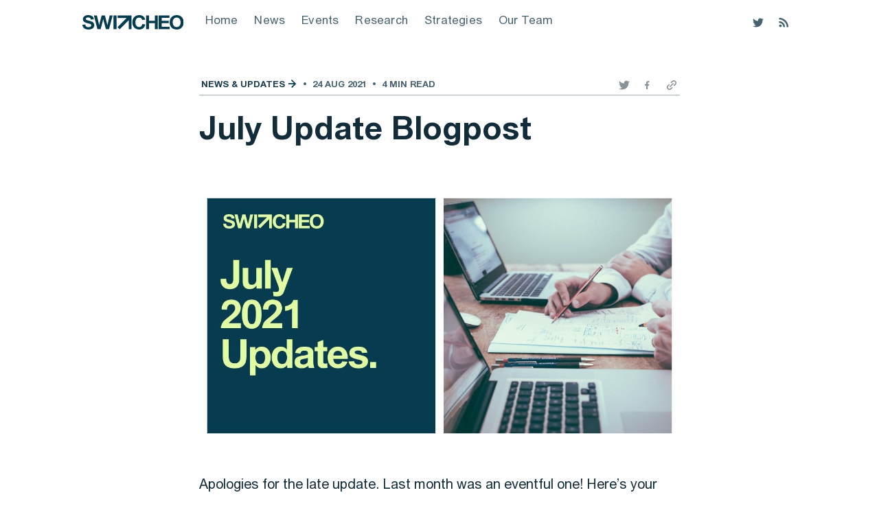

--- FILE ---
content_type: text/html; charset=utf-8
request_url: https://blog.switcheo.com/july-update-blogpost/
body_size: 12084
content:
<!DOCTYPE html>
<html lang="en">
<head>

    <meta charset="utf-8" />
    <meta http-equiv="X-UA-Compatible" content="IE=edge" />

    <title>July Update Blogpost</title>
    <meta name="HandheldFriendly" content="True" />
    <meta name="viewport" content="width=device-width, initial-scale=1.0" />

    <link rel="stylesheet" type="text/css" href="/assets/built/screen.css?v=331626eb65" />

    <link rel="icon" href="https://blog.switcheo.com/content/images/size/w256h256/2020/06/apple-touch-icon.png" type="image/png">
    <link rel="canonical" href="https://blog.switcheo.com/july-update-blogpost/">
    <meta name="referrer" content="no-referrer-when-downgrade">
    <link rel="amphtml" href="https://blog.switcheo.com/july-update-blogpost/amp/">
    
    <meta property="og:site_name" content="The Switcheo Blog.">
    <meta property="og:type" content="article">
    <meta property="og:title" content="July Update Blogpost">
    <meta property="og:description" content="Apologies for the late update. Last month was an eventful one! Here’s your monthly update for July:


 1. Keplr Wallet Integration

The Keplr Wallet integration is complete! Keplr wallet users can now easily connect their wallets to Demex and Switcheo TradeHub, without needing to enter their encryption keys into">
    <meta property="og:url" content="https://blog.switcheo.com/july-update-blogpost/">
    <meta property="og:image" content="https://blog.switcheo.com/content/images/2021/08/July-Updates-Banner.jpg">
    <meta property="article:published_time" content="2021-08-24T13:06:03.000Z">
    <meta property="article:modified_time" content="2023-05-19T06:16:01.000Z">
    <meta property="article:tag" content="News &amp;amp; Updates">
    
    <meta property="article:publisher" content="https://www.facebook.com/SwitcheoLabs">
    <meta name="twitter:card" content="summary_large_image">
    <meta name="twitter:title" content="July Update Blogpost">
    <meta name="twitter:description" content="Apologies for the late update. Last month was an eventful one! Here’s your monthly update for July:


 1. Keplr Wallet Integration

The Keplr Wallet integration is complete! Keplr wallet users can now easily connect their wallets to Demex and Switcheo TradeHub, without needing to enter their encryption keys into">
    <meta name="twitter:url" content="https://blog.switcheo.com/july-update-blogpost/">
    <meta name="twitter:image" content="https://blog.switcheo.com/content/images/2021/08/July-Updates-Banner-1.jpg">
    <meta name="twitter:label1" content="Written by">
    <meta name="twitter:data1" content="Joshua Wong">
    <meta name="twitter:label2" content="Filed under">
    <meta name="twitter:data2" content="News &amp; Updates">
    <meta name="twitter:site" content="@SwitcheoLabs">
    <meta name="twitter:creator" content="@jw0ngo">
    <meta property="og:image:width" content="1200">
    <meta property="og:image:height" content="628">
    
    <script type="application/ld+json">
{
    "@context": "https://schema.org",
    "@type": "Article",
    "publisher": {
        "@type": "Organization",
        "name": "The Switcheo Blog.",
        "url": "https://blog.switcheo.com/",
        "logo": {
            "@type": "ImageObject",
            "url": "https://blog.switcheo.com/content/images/2020/06/01_Switcheo_Wordmark_noPadding_Primary.svg",
            "width": 321,
            "height": 46
        }
    },
    "author": {
        "@type": "Person",
        "name": "Joshua Wong",
        "image": {
            "@type": "ImageObject",
            "url": "https://blog.switcheo.com/content/images/2021/12/Mutant-Ape.png",
            "width": 600,
            "height": 600
        },
        "url": "https://blog.switcheo.com/author/joshua/",
        "sameAs": [
            "https://twitter.com/jw0ngo"
        ]
    },
    "headline": "July Update Blogpost",
    "url": "https://blog.switcheo.com/july-update-blogpost/",
    "datePublished": "2021-08-24T13:06:03.000Z",
    "dateModified": "2023-05-19T06:16:01.000Z",
    "image": {
        "@type": "ImageObject",
        "url": "https://blog.switcheo.com/content/images/2021/08/July-Updates-Banner.jpg",
        "width": 1200,
        "height": 628
    },
    "keywords": "News & Updates",
    "description": "Apologies for the late update. Last month was an eventful one! Here’s your monthly update for July:\n\n\n 1. Keplr Wallet Integration\n\nThe Keplr Wallet integration is complete! Keplr wallet users can now easily connect their wallets to Demex and Switcheo TradeHub, without needing to enter their encryption keys into the browser. You can now enjoy the experience of order book trading, straight from your Keplr wallet.\n\nThe Keplr Wallet integration sets the stage for the completion of the IBC upgrade. ",
    "mainEntityOfPage": "https://blog.switcheo.com/july-update-blogpost/"
}
    </script>

    <meta name="generator" content="Ghost 5.90">
    <link rel="alternate" type="application/rss+xml" title="The Switcheo Blog." href="https://blog.switcheo.com/rss/">
    <script defer src="https://cdn.jsdelivr.net/ghost/portal@~2.39/umd/portal.min.js" data-i18n="false" data-ghost="https://blog.switcheo.com/" data-key="c1ecc9d87d832cac3c8f1274db" data-api="https://blog.switcheo.com/ghost/api/content/" crossorigin="anonymous"></script><style id="gh-members-styles">.gh-post-upgrade-cta-content,
.gh-post-upgrade-cta {
    display: flex;
    flex-direction: column;
    align-items: center;
    font-family: -apple-system, BlinkMacSystemFont, 'Segoe UI', Roboto, Oxygen, Ubuntu, Cantarell, 'Open Sans', 'Helvetica Neue', sans-serif;
    text-align: center;
    width: 100%;
    color: #ffffff;
    font-size: 16px;
}

.gh-post-upgrade-cta-content {
    border-radius: 8px;
    padding: 40px 4vw;
}

.gh-post-upgrade-cta h2 {
    color: #ffffff;
    font-size: 28px;
    letter-spacing: -0.2px;
    margin: 0;
    padding: 0;
}

.gh-post-upgrade-cta p {
    margin: 20px 0 0;
    padding: 0;
}

.gh-post-upgrade-cta small {
    font-size: 16px;
    letter-spacing: -0.2px;
}

.gh-post-upgrade-cta a {
    color: #ffffff;
    cursor: pointer;
    font-weight: 500;
    box-shadow: none;
    text-decoration: underline;
}

.gh-post-upgrade-cta a:hover {
    color: #ffffff;
    opacity: 0.8;
    box-shadow: none;
    text-decoration: underline;
}

.gh-post-upgrade-cta a.gh-btn {
    display: block;
    background: #ffffff;
    text-decoration: none;
    margin: 28px 0 0;
    padding: 8px 18px;
    border-radius: 4px;
    font-size: 16px;
    font-weight: 600;
}

.gh-post-upgrade-cta a.gh-btn:hover {
    opacity: 0.92;
}</style>
    <script defer src="https://cdn.jsdelivr.net/ghost/sodo-search@~1.1/umd/sodo-search.min.js" data-key="c1ecc9d87d832cac3c8f1274db" data-styles="https://cdn.jsdelivr.net/ghost/sodo-search@~1.1/umd/main.css" data-sodo-search="https://blog.switcheo.com/" crossorigin="anonymous"></script>
    
    <link href="https://blog.switcheo.com/webmentions/receive/" rel="webmention">
    <script defer src="/public/cards.min.js?v=331626eb65"></script>
    <link rel="stylesheet" type="text/css" href="/public/cards.min.css?v=331626eb65">
    <script defer src="/public/member-attribution.min.js?v=331626eb65"></script><style>:root {--ghost-accent-color: #15171A;}</style>
    <!-- Global site tag (gtag.js) - Google Analytics -->
<script async src="https://www.googletagmanager.com/gtag/js?id=UA-119697219-8"></script>
<script>
  window.dataLayer = window.dataLayer || [];
  function gtag(){dataLayer.push(arguments);}
  gtag('js', new Date());

  gtag('config', 'UA-119697219-8');
</script>

<style>
.post-full-title {
    font-size: 4.7rem;
}
</style

</head>
<body class="post-template tag-news-and-updates">

    <div class="site-wrapper">

        

<header class="site-header">
    <div class="outer site-nav-main">
    <div class="inner">
        <nav class="site-nav">
    <div class="site-nav-left-wrapper">
        <div class="site-nav-left">
                <a class="site-nav-logo" href="https://blog.switcheo.com">
                  <picture>
                    <source srcset="https://blog.switcheo.com/content/images/2020/06/apple-touch-icon.png" media="(max-width: 650px)">
                    <img src="https://blog.switcheo.com/content/images/2020/06/01_Switcheo_Wordmark_noPadding_Primary.svg" alt="The Switcheo Blog." />
                  </picture>
                </a>
            <div class="site-nav-content">
                    <ul class="nav">
    <li class="nav-home"><a href="https://blog.switcheo.network/">Home</a></li>
    <li class="nav-news"><a href="https://blog.switcheo.network/tag/news-and-updates/">News</a></li>
    <li class="nav-events"><a href="https://blog.switcheo.network/tag/events-promotions/">Events</a></li>
    <li class="nav-research"><a href="https://blog.switcheo.com/tag/research/">Research</a></li>
    <li class="nav-strategies"><a href="https://blog.switcheo.com/tag/strategies/">Strategies</a></li>
    <li class="nav-our-team"><a href="https://switcheo.com/">Our Team</a></li>
</ul>

                    <span class="nav-post-title ">July Update Blogpost</span>
            </div>
        </div>
    </div>
    <div class="site-nav-right">
        <div class="social-links">
                <a class="social-link social-link-tw" href="https://twitter.com/SwitcheoLabs" title="Twitter" target="_blank" rel="noopener"><svg xmlns="http://www.w3.org/2000/svg" viewBox="0 0 32 32"><path d="M30.063 7.313c-.813 1.125-1.75 2.125-2.875 2.938v.75c0 1.563-.188 3.125-.688 4.625a15.088 15.088 0 0 1-2.063 4.438c-.875 1.438-2 2.688-3.25 3.813a15.015 15.015 0 0 1-4.625 2.563c-1.813.688-3.75 1-5.75 1-3.25 0-6.188-.875-8.875-2.625.438.063.875.125 1.375.125 2.688 0 5.063-.875 7.188-2.5-1.25 0-2.375-.375-3.375-1.125s-1.688-1.688-2.063-2.875c.438.063.813.125 1.125.125.5 0 1-.063 1.5-.25-1.313-.25-2.438-.938-3.313-1.938a5.673 5.673 0 0 1-1.313-3.688v-.063c.813.438 1.688.688 2.625.688a5.228 5.228 0 0 1-1.875-2c-.5-.875-.688-1.813-.688-2.75 0-1.063.25-2.063.75-2.938 1.438 1.75 3.188 3.188 5.25 4.25s4.313 1.688 6.688 1.813a5.579 5.579 0 0 1 1.5-5.438c1.125-1.125 2.5-1.688 4.125-1.688s3.063.625 4.188 1.813a11.48 11.48 0 0 0 3.688-1.375c-.438 1.375-1.313 2.438-2.563 3.188 1.125-.125 2.188-.438 3.313-.875z"/></svg>
</a>
        </div>
        <a class="rss-button" href="https://feedly.com/i/subscription/feed/https://blog.switcheo.com/rss/" title="RSS" target="_blank" rel="noopener"><svg xmlns="http://www.w3.org/2000/svg" viewBox="0 0 24 24"><circle cx="6.18" cy="17.82" r="2.18"/><path d="M4 4.44v2.83c7.03 0 12.73 5.7 12.73 12.73h2.83c0-8.59-6.97-15.56-15.56-15.56zm0 5.66v2.83c3.9 0 7.07 3.17 7.07 7.07h2.83c0-5.47-4.43-9.9-9.9-9.9z"/></svg>
</a>
    </div>
</nav>
    </div>
</div></header>


<main id="site-main" class="site-main outer">
    <div class="inner">

        <article class="post-full post tag-news-and-updates ">

            <header class="post-full-header">

                <section class="post-full-tags">
                    <div class="byline-meta-content">
                        <a href="/tag/news-and-updates/">News &amp; Updates</a>
                        <span class="bull">&bull;</span>
                        <time class="byline-meta-date" datetime="2021-08-24">24 Aug 2021</time>
                        <span class="bull">&bull;</span>
                        <span class="byline-reading-time">4 min read</span>
                    </div>
                    <div class="byline-header-social">
                        <a class="header-social-icon icon-filled" href="https://twitter.com/SwitcheoLabs" title="Twitter" target="_blank" rel="noopener"><svg xmlns="http://www.w3.org/2000/svg" viewBox="0 0 32 32"><path d="M30.063 7.313c-.813 1.125-1.75 2.125-2.875 2.938v.75c0 1.563-.188 3.125-.688 4.625a15.088 15.088 0 0 1-2.063 4.438c-.875 1.438-2 2.688-3.25 3.813a15.015 15.015 0 0 1-4.625 2.563c-1.813.688-3.75 1-5.75 1-3.25 0-6.188-.875-8.875-2.625.438.063.875.125 1.375.125 2.688 0 5.063-.875 7.188-2.5-1.25 0-2.375-.375-3.375-1.125s-1.688-1.688-2.063-2.875c.438.063.813.125 1.125.125.5 0 1-.063 1.5-.25-1.313-.25-2.438-.938-3.313-1.938a5.673 5.673 0 0 1-1.313-3.688v-.063c.813.438 1.688.688 2.625.688a5.228 5.228 0 0 1-1.875-2c-.5-.875-.688-1.813-.688-2.75 0-1.063.25-2.063.75-2.938 1.438 1.75 3.188 3.188 5.25 4.25s4.313 1.688 6.688 1.813a5.579 5.579 0 0 1 1.5-5.438c1.125-1.125 2.5-1.688 4.125-1.688s3.063.625 4.188 1.813a11.48 11.48 0 0 0 3.688-1.375c-.438 1.375-1.313 2.438-2.563 3.188 1.125-.125 2.188-.438 3.313-.875z"/></svg>
</a>
                        <a class="header-social-icon" href="https://www.facebook.com/SwitcheoLabs" title="Facebook" target="_blank" rel="noopener"><svg width="24" height="24" viewBox="0 0 24 24" fill="none" xmlns="http://www.w3.org/2000/svg">
<path d="M16.009 12.9994L16.4522 10.1051H13.6755V8.22386C13.6755 7.43245 14.0644 6.65913 15.3081 6.65913H16.5698V4.19446C16.5698 4.19446 15.4257 4 14.3267 4C12.0384 4 10.5415 5.38835 10.5415 7.89825V10.1051H8V12.9994H10.5415V20H13.671V12.9994H16.009Z" fill="#8A9197"/>
</svg>
</a>
                        <a class="header-social-icon" href="https://www.linkedin.com/company/switcheonetwork/" title="Linkedin" target="_blank" rel="noopener"></a>
                        <a class="header-social-icon" id="copy-url" href="" onclick="copyURI(event)" title="Copy Link" target="" rel="noopener"><svg width="24" height="24" viewBox="0 0 24 24" fill="none" xmlns="http://www.w3.org/2000/svg">
<path d="M9.17154 14.8284L14.8284 9.17158M7.05022 11.2929L4.9289 13.4142C3.3668 14.9763 3.3668 17.509 4.9289 19.0711C6.49099 20.6332 9.02365 20.6332 10.5858 19.0711L12.7071 16.9498M11.2929 7.05026L13.4142 4.92894C14.9763 3.36684 17.5089 3.36684 19.071 4.92893C20.6331 6.49103 20.6331 9.02369 19.071 10.5858L16.9497 12.7071" stroke="#8A9197" stroke-width="2" stroke-linecap="round" stroke-linejoin="round"/>
</svg>
</a>
                    </div>
                </section>

                <h1 class="post-full-title">July Update Blogpost</h1>

            </header>

            <figure class="post-full-image">
                <img
                    srcset="/content/images/size/w300/2021/08/July-Updates-Banner.jpg 300w,
                            /content/images/size/w600/2021/08/July-Updates-Banner.jpg 600w,
                            /content/images/size/w1000/2021/08/July-Updates-Banner.jpg 1000w,
                            /content/images/size/w2000/2021/08/July-Updates-Banner.jpg 2000w"
                    sizes="(max-width: 800px) 400px,
                        (max-width: 1170px) 1170px,
                            2000px"
                    src="/content/images/size/w2000/2021/08/July-Updates-Banner.jpg"
                    alt="July Update Blogpost"
                />
            </figure>

            <section class="post-full-content">
                <div id="blog-post" class="post-content">
                    <p>Apologies for the late update. Last month was an eventful one! Here’s your monthly update for July:<br></p><ol><li><strong><strong><strong>Keplr Wallet Integration</strong></strong></strong></li></ol><p>The Keplr Wallet integration is complete! Keplr wallet users can now easily connect their wallets to Demex and Switcheo TradeHub, without needing to enter their encryption keys into the browser. You can now enjoy the experience of order book trading, straight from your Keplr wallet.</p><p>The Keplr Wallet integration sets the stage for the completion of the IBC upgrade. Once this upgrade is done, Demex will be a key part of the full Cosmos experience. Imagine: users will be able to seamlessly move assets between chains like Terra, Crypto.com, Binance Smart Chain, and Switcheo TradeHub - with Demex being the decentralised orderbook exchange right at the centre of it all. <br></p><p><strong>2. <strong><strong>Zilliqa &lt;&gt; Ethereum </strong></strong>B<strong><strong>ridge testnet launch</strong></strong></strong></p><p>The Zilliqa &lt;&gt; Ethereum Bridge is live! You can now bridge assets from Ethereum over to Zilliqa, and vice versa. The bridge can be accessed via the ZilSwap webpage: <a href="https://zilswap.io/bridge?ref=blog.switcheo.com">https://zilswap.io/bridge</a> </p><p>The Zilbridge brings us one step closer to realising a fully interoperable future for blockchain. Greater interoperability means more liquidity flowing throughout the crypto ecosystem. Switcheo is playing a key role in building a more frictionless future for cryptocurrency.</p><p>*The bridge is still undergoing testing. We do not recommend bridging large amounts of funds.<br></p><p><strong>3. <strong><strong>Switcheo joins the Neo council</strong></strong></strong></p><p>If you didn’t already know, Switcheo began as the first DEX on the NEO blockchain. We’re excited to have been chosen as one of the initial members of the Neo council.</p><p>We love the NEO community, and we’re excited to play our role in the continued growth of the ecosystem.<br></p><p><strong>4. <strong><strong>Feature on #ZIL4ALL livestream</strong></strong></strong></p><p>Our Chief Commercial Officer and Co-founder Jack Yeu gave a short presentation on Switcheo and ZilSwap during the Zilliqa #ZIL4ALL livestream on 30 July 2021. During his presentation he briefly talked about the protocols that we have built (Demex, Switcheo Tradehub, and ZilSwap), the future for ZilSwap, the ZilBridge, and our goals for cross-chain interoperability.</p><p>Check out the full presentation <a href="https://www.youtube.com/watch?v=n7a0YtlpxiI&t=5449s&ref=blog.switcheo.com">here</a>.<br></p><p><strong>5. <strong><strong>Upcoming Demex UI improvements</strong></strong></strong></p><p>Our team is constantly looking for ways to improve the trading experience on Demex. We’ve received feedback that our current UI doesn’t indicate which assets belong to which chain.</p><figure class="kg-card kg-image-card"><img src="https://lh6.googleusercontent.com/LCQT_mqcckl0ceEBkeULTKzwd7igtQvgQP6s47MR76HO0gcVf91sO5zD2EWDA5Z2dUc6SQQcrBQ-ExUQAStk6tfHLyIHa0L_NWBiKf38MYMEdpUj_7NdKtQB0Foe89k8NcuJ7N4i=s0" class="kg-image" alt loading="lazy"></figure><p></p><p>Especially when we begin adding more assets from many different chains, this could get confusing. We’re updating the Demex UI to show the native chain of each asset, as well as the pool weightages.</p><p>This is just one example of some UI/UX changes being made. We’re also working on optimizing our dropdown menus, font sizes and spacings, trading HUDs, and much more. Any feedback from our community regarding improvements to the trading experience is always appreciated. Demex is a trading platform for traders, built by traders. <br></p><p><strong>6. <strong><strong>1st Demex Futures Trading competition complete</strong></strong></strong></p><p>The inaugural Demex Futures Trading Competition came to an end on 19 July 2021. Congrats to all our winners! Prize rewards have been paid out, and our liquidation compensation scheme is still ongoing.</p><figure class="kg-card kg-image-card"><img src="https://lh4.googleusercontent.com/P4TOjKHCMtGCwq3VXI2jCJ3G0PPO1GxP9OZJW3Z4_ldSg56IkwQPODzwlS_Y7RqSeHFmemm21mJJ03Z_CfpUIMmygW8G5A2RL9f1iLJmEdJd6xw5mpI6yScQ4YG2eMSeySKALlPF=s0" class="kg-image" alt loading="lazy"></figure><p>This competition is the first of many. During the competition, we had a daily average volume of over $200,000 traded on Demex. Liquidity is flowing into Demex. Perhaps slowly at first, but when it rains, it pours.<br></p><p><strong>7. <strong><strong>1INCH/USDC Spot Market Creation</strong></strong></strong></p><p>Our community has voted! The 1INCH token has been added to Demex, and is available for trading and pooling. 1INCH is a DEX aggregator that began on Ethereum, but has since expanded to Binance Smart Chain and Polygon. </p><p>At Switcheo, we strongly believe that cross-chain interoperability is the future. We’re excited to welcome 1INCH token holders and traders to Demex!<br></p><p><strong>8. <strong><strong>$LKT token listing</strong></strong></strong></p><figure class="kg-card kg-image-card"><img src="https://blog.switcheo.com/content/images/2021/08/telegram-cloud-photo-size-4-5843569608169207898-y.jpg" class="kg-image" alt loading="lazy"></figure><p>Congratulations to our community validators Orilaz (Seraph Staking), Coco (Devel &amp; Co) and their team members for the launch of their new Locklet token ($LKT)! Locklet allows any crypto-currency holder to create more or less complex vesting clauses according to their needs and have them executed over their desired duration in a completely decentralized way. With Locklet, serious projects can now cryptographically differentiate themselves from scammy ones.</p><p>You can check out the Locklet website for yourself. Their platform has been audited by QuillAudits. It’s always awesome to see what the Switcheo community is getting up to.</p><p>A governance proposal to list $LKT on Tradehub has been passed successfully. $LKT is now available for trading and pooling on Demex. Moving forward, we hope to see more new projects like Locklet listed permissionlessly on Demex. Demex will grow to become the go-to exchange for the permissionless trading of any decentralized asset, on any blockchain, no matter how big or small."</p><p>Find out more about the Locklet project:</p><p>Website - <a href="https://www.locklet.finance/?ref=blog.switcheo.com">https://www.locklet.finance/</a> </p><p>Twitter - <a href="https://twitter.com/locklet_finance?ref=blog.switcheo.com">https://twitter.com/locklet_finance</a></p><p>Telegram - <a href="https://t.me/locklet_finance?ref=blog.switcheo.com">https://t.me/locklet_finance</a></p><p>Reddit - <a href="https://www.reddit.com/r/locklet_finance/?ref=blog.switcheo.com">https://www.reddit.com/r/locklet_finance/</a></p><p>Medium - <a href="https://locklet.medium.com/?ref=blog.switcheo.com">https://locklet.medium.com/</a><br></p>
                </div>
            </section>

            <section class="post-full-content not-financial-advise">
                <div>
                    <b>Not financial advice</b>
                    <p>
                        The information and publications are not intended to be and 
                        do not constitute financial advice, investment advice, trading 
                        advice or any other advice or recommendation of any sort offered 
                        or endorsed by Switcheo. Switcheo does not take into account your 
                        personal investment objectives, specific investment goals, 
                        specific needs or financial situation and makes no representation 
                        and assumes no liability to the accuracy or completeness of 
                        the information provided here. Switcheo also does not warrant 
                        that such information and publications are accurate, up to date 
                        or applicable to the circumstances of any particular case.
                    </p>
                </div>
            </section>



            <section class="about-section">
    <div class="about-header">
        <h3 class="about-title">About Switcheo Labs</h3>
        <hr class="about-divider">
    </div>
    <div class="about-body">
        <p>
            Switcheo Labs is an experimental think tank that combines the brightest minds with a cutting-edge software
            development lab. We focus on nurturing ecosystems that are forming the foundation of a new, decentralized
            world — one that thrives even without trust.
        </p>
        <p>
            With this goal in mind, the team developed a blockchain solution where finance is truly censorship-resistant
            and decentralized — <a class="body-link" href="https://carbon.network/?utm_source=blog&utm_medium=blog&utm_campaign=switcheo_blog" target="_blank"
                rel="noopener">Carbon</a>, a custom Layer 2 cross-chain protocol that acts as a building block for DeFi.
            A
            promising use case for Carbon is seen in <a class="body-link" href="https://dem.exchange/?utm_source=blog&utm_medium=blog&utm_campaign=switcheo_blog"
                target="_blank" rel="noopener">Demex</a>, a reference trading UI for Carbon and the world’s first
            fully decentralized derivatives platform.
        </p>
    </div>
    <div class="about-footer">
        <div>
            <h2>
                Join us in</br>
                rethinking</br>
                trust by
            </h2>
            <div class="footer-socials">
                Following us
                <a href="https://twitter.com/SwitcheoLabs" target="_blank" rel="noopener"><img class="footer-social-icon"
                        src="/assets/images/social-icons/twitter.svg?v=331626eb65" /></a>
                <a href="https://www.linkedin.com/company/switcheonetwork?utm_source=blog&utm_medium=blog&utm_campaign=switcheo_blog" target="_blank" rel="noopener"><img class="footer-social-icon"
                        src="/assets/images/social-icons/linkedin.svg?v=331626eb65" /></a>
                <a href="https://www.youtube.com/watch?v=2EYIN01M9uI&list=PLE_lVZtnKYNjXXojVx_oGm36I8XOwg6Ps&utm_source=blog&utm_medium=blog&utm_campaign=switcheo_blog" target="_blank" rel="noopener"><img
                        class="footer-social-icon" src="/assets/images/social-icons/youtube.svg?v=331626eb65" /></a>
            </div>
        </div>
        <div>
            <h3 class="footer-description">Visiting our <a href="https://www.switcheo.com/?utm_source=blog&utm_medium=blog&utm_campaign=switcheo_blog" target="_blank"
                    rel="noopener">website</a>, reading our <a href="https://blog.switcheo.com/?utm_source=blog&utm_medium=blog&utm_campaign=switcheo_blog" target="_blank"
                    rel="noopener">blog</a>, and checking out our <a
                    href="https://www.switcheo.com/careers?utm_source=blog&utm_medium=blog&utm_campaign=switcheo_blog" target="_blank" rel="noopener">job
                    openings</a></h3>
            <div class="footer-arrow"><img src="/assets/images/switcheo-logo-primary.svg?v=331626eb65"
                    style="height: 94px; width: 96px;" /></div>
        </div>
    </div>
</section>

            <section class="post-full-byline">
                <div class="post-full-byline-content">
                    <ul class="author-list">
                        <li class="author-list-item">
                            <div class="author-card">
                                <img class="author-profile-image" src="/content/images/size/w100/2021/12/Mutant-Ape.png" alt="Joshua Wong" />
                                <div class="author-info">
                                    <div class="bio">
                                        <h2>Joshua Wong</h2>
                                        <p>Just a crypto-lovin&#x27; kid</p>
                                        <p><a href="/author/joshua/">More posts</a> by Joshua Wong.</p>
                                    </div>
                                </div>
                            </div>
                            <a href="/author/joshua/" class="author-avatar">
                                <img class="author-profile-image" src="/content/images/size/w100/2021/12/Mutant-Ape.png" alt="Joshua Wong" />
                            </a>
                        </li>
                    </ul>

                    <section class="post-full-byline-meta">
                        <span class="author-tagline">We go forward.</span>
                        <h4 class="author-name"><a href="/author/joshua/">Joshua Wong</a></h4>
                    </section>
                </div>
            </section>

            <section id="recent-articles" class="most-recent-section">
                <h3>More Recent Articles</h3>
                        <div class="most-recent">
                            <ol>
                                    <li><a href="/june-2023-updates/">June 2023 Updates</a></li>
                                    <li><a href="/may-2023-updates/">May 2023 Updates</a></li>
                                    <li><a href="/switcheo-labs-launches-fluo/">Switcheo Labs Launches New Market Making Solution - Fluo</a></li>
                            </ol>
                        </div>
            </section>

                <section id="subscribe-section" class="subscribe-form">
    <div class="form-description">
        <h3 class="subscribe-form-title">Subscribe to The Switcheo Blog.</h3>
        <p class="subscribe-form-description">Get the latest posts delivered right to your inbox</p>
    </div>
    <form data-members-form="subscribe">
        <div class="form-group">
            <input class="subscribe-form-email" data-members-email placeholder="youremail@example.com" autocomplete="false" />
            <button class="button primary" type="submit">
                <span class="button-content">
                    Subscribe
                </span>
            </button>
        </div>
        <div class="message-success">
            <strong>Great!</strong> Check your inbox and click the link to confirm your subscription.
        </div>
        <div class="message-error">
            Please enter a valid email address!
        </div>
    </form>
</section>

        </article>

    </div>
</main>

<aside class="read-next outer">
    <div class="inner">
        <div class="read-next-feed">
                <article class="read-next-card">
                    <header class="read-next-card-header">
                        <h3>More Similar Articles</h3>
                    </header>
                    <div class="read-next-card-content">
                        <ul>
                            <li>
                                <a class="read-next-card-image" href="/june-2023-updates/">
                                    <img
                                        class="read-next-card-image"
                                        loading="lazy"
                                        src="/content/images/2023/07/Frame-58.png"
                                        alt="June 2023 Updates"
                                    />
                                </a>
                                <div>
                                    <div class="read-next-card-meta">
                                        <span class="read-next-tag"><a href="/tag/carbon/">Carbon</a></span>
                                        &nbsp;|&nbsp;
                                        <p>
                                            <time datetime="2023-07-17">17 Jul 2023</time>
                                            <span class="bull">&bull;</span>
                                            <span>6 min read</span>
                                        </p>
                                    </div>
                                    <h4>
                                        <a href="/june-2023-updates/">June 2023 Updates</a>
                                    </h4>
                                    <span class="read-next-card-excerpt">As the world of DeFi continues to evolve, the Carbon ecosystem is once again making waves with a series of new features, partnerships, and improvements aimed at enhancing user experience! Read on to find out more.</span>
                                </div>
                            </li>
                            <li>
                                <a class="read-next-card-image" href="/may-2023-updates/">
                                    <img
                                        class="read-next-card-image"
                                        loading="lazy"
                                        src="/content/images/2023/06/Frame-58.png"
                                        alt="May 2023 Updates"
                                    />
                                </a>
                                <div>
                                    <div class="read-next-card-meta">
                                        <span class="read-next-tag"><a href="/tag/news-and-updates/">News &amp; Updates</a></span>
                                        &nbsp;|&nbsp;
                                        <p>
                                            <time datetime="2023-06-13">13 Jun 2023</time>
                                            <span class="bull">&bull;</span>
                                            <span>9 min read</span>
                                        </p>
                                    </div>
                                    <h4>
                                        <a href="/may-2023-updates/">May 2023 Updates</a>
                                    </h4>
                                    <span class="read-next-card-excerpt">May has been a month of significant progress and fruitful partnerships, driving positive change in the Carbon ecosystem! Read on to find out more.</span>
                                </div>
                            </li>
                        </ul>
                    </div>
                </article>
        </div>
    </div>
</aside>




        <footer class="site-footer outer">
            <div class="site-footer-content inner">
                <div class="site-footer-nav-wrapper">
                  <div class="site-footer-nav-header">
                    Talk to us
                  </div>
                  <ul class="nav nav-social">
                    <li><a href="https://twitter.com/SwitcheoLabs" target="_blank" rel="noopener"><img src="/assets/images/social-icons/twitter.svg?v=331626eb65" />Twitter</a></li>
                    <li><a href="https://www.linkedin.com/company/switcheonetwork/" target="_blank" rel="noopener"><img src="/assets/images/social-icons/linkedin.svg?v=331626eb65" />LinkedIn</a></li>
                    <li><a href="https://www.facebook.com/SwitcheoLabs" target="_blank" rel="noopener"><img src="/assets/images/social-icons/facebook.svg?v=331626eb65" />Facebook</a></li>
                    <li><a href="https://www.youtube.com/channel/UCqZ9sxvw-0UoHzno4-d97oQ" target="_blank" rel="noopener"><img src="/assets/images/social-icons/youtube.svg?v=331626eb65" />YouTube</a></li>
                  </ul>
                </div>
                <div class="site-footer-nav-wrapper">
                  <div class="site-footer-nav-header">
                    Check us out
                  </div>
                  <ul class="nav">
    <li class="nav-switcheo-team"><a href="https://switcheo.com/careers">Switcheo Team</a></li>
    <li class="nav-switcheo-labs"><a href="https://switcheo.com">Switcheo Labs</a></li>
    <li class="nav-carbon-protocol"><a href="https://carbon.network">Carbon Protocol</a></li>
    <li class="nav-buy-carbon-swth-token"><a href="https://hub.carbon.network/buy">Buy Carbon ($SWTH) Token</a></li>
</ul>

                </div>
                <div class="site-footer-nav-wrapper">
                    <nav class="site-footer-nav">
                      <div class="site-footer-nav-header">
                        Subscribe to new posts
                      </div>
                      <div class="subscribe-success-message">
                        <a class="subscribe-close" href="javascript:;">X</a>
                        You've successfully subscribed to The Switcheo Blog.!
                      </div>

                      <div id="subscribe" class="subscribe-overlay">
                          <div class="subscribe-overlay-content">
                              <div class="subscribe-form">
                                  <p class="subscribe-overlay-description">Stay up to date! Get all the latest &amp; greatest posts delivered straight to your inbox.</p>
                                  <form data-members-form="subscribe">
                                      <div class="form-group">
                                          <input class="subscribe-email" data-members-email placeholder="youremail@example.com"
                                              autocomplete="false" />
                                          <button class="button primary" type="submit">
                                              <span class="button-content">
                                                  <span>Subscribe</span>
                                                  <img src="/assets/images/switcheo-logo-white.svg?v=331626eb65" />
                                              </span>
                                              <span class="button-loader"><svg version="1.1" id="loader-1" xmlns="http://www.w3.org/2000/svg" xmlns:xlink="http://www.w3.org/1999/xlink" x="0px"
    y="0px" width="40px" height="40px" viewBox="0 0 40 40" enable-background="new 0 0 40 40" xml:space="preserve">
    <path opacity="0.2" fill="#000" d="M20.201,5.169c-8.254,0-14.946,6.692-14.946,14.946c0,8.255,6.692,14.946,14.946,14.946
s14.946-6.691,14.946-14.946C35.146,11.861,28.455,5.169,20.201,5.169z M20.201,31.749c-6.425,0-11.634-5.208-11.634-11.634
c0-6.425,5.209-11.634,11.634-11.634c6.425,0,11.633,5.209,11.633,11.634C31.834,26.541,26.626,31.749,20.201,31.749z" />
    <path fill="#000" d="M26.013,10.047l1.654-2.866c-2.198-1.272-4.743-2.012-7.466-2.012h0v3.312h0
C22.32,8.481,24.301,9.057,26.013,10.047z">
        <animateTransform attributeType="xml" attributeName="transform" type="rotate" from="0 20 20" to="360 20 20"
            dur="0.5s" repeatCount="indefinite" />
    </path>
</svg></span>
                                          </button>
                                      </div>
                                      <div class="message-success">
                                          <strong>Great!</strong> Check your inbox and click the link to confirm your subscription.
                                      </div>
                                      <div class="message-error">
                                          Please enter a valid email address!
                                      </div>
                                  </form>
                              </div>
                          </div>
                      </div>
                  </nav>
                    <a class="site-footer-logo" href="https://blog.switcheo.com">
                      <img src="/content/images/size/w1000/2020/06/01_Switcheo_Wordmark_noPadding_Primary.svg" alt="The Switcheo Blog." />
                    </a>
              </div>
            </div>
        </footer>

    </div>

    <script
        src="https://code.jquery.com/jquery-3.4.1.min.js"
        integrity="sha256-CSXorXvZcTkaix6Yvo6HppcZGetbYMGWSFlBw8HfCJo="
        crossorigin="anonymous">
    </script>
    <script src="/assets/built/casper.js?v=331626eb65"></script>

    <script>
        // Parse the URL parameter
        function getParameterByName(name, url) {
            if (!url) url = window.location.href;
            name = name.replace(/[\[\]]/g, "\\$&");
            var regex = new RegExp("[?&]" + name + "(=([^&#]*)|&|#|$)"),
                results = regex.exec(url);
            if (!results) return null;
            if (!results[2]) return '';
            return decodeURIComponent(results[2].replace(/\+/g, " "));
        }

        // Give the parameter a variable name
        var action = getParameterByName('action');

        $(document).ready(function () {
            if (action == 'subscribe') {
                $('body').addClass("subscribe-success");
            }

            $('.subscribe-success-message .subscribe-close').click(function () {
                $('.subscribe-success-message').addClass('close');
            });

            // Reset form on opening subscrion overlay
            $('.subscribe-button').click(function() {
                $('.subscribe-overlay form').removeClass();
                $('.subscribe-email').val('');
            });
        });
    </script>

    <script>
    function copyURI(evt) {
        evt.preventDefault();
        navigator.clipboard.writeText(window.location.href).then(() => {            
        }, () => {
            console.warn('Unable to copy page url, please try again.');
        });
    }

    // Insert view recent articles, subscribe form and generic ad into blogpost
    const currentPost = document.getElementById('blog-post');
    const recentPosts = document.getElementById('recent-articles');
    const subscribeForm = document.getElementById('subscribe-section');
    const demexBannerTall = document.getElementById('demex-banner-tall');
    const demexBannerShort = document.getElementById('demex-banner-short');
    const carbonBannerTall = document.getElementById('carbon-banner-tall');
    const carbonBannerShort = document.getElementById('carbon-banner-short');

    const hasSubscribeForm = subscribeForm !== null;
    const hasDemexBanner = demexBannerTall !== null;
    const hasCarbonBanner = carbonBannerTall !== null;

    const children = currentPost.children;
    const headers = [];

    // Find h1 and h2 headers in blog post to insert sections before the header
    for (let i = 0; i < children.length; i++) {
        const child = children[i];
        const isHeading = /^H[12]$/.test(child.nodeName);
        if (isHeading) {
            headers.push(child);
        }
    }

    // By default will have 2 sections: content section + recent articles section
    // Banners will come in pairs, tall and short
    const sections = 2 + (hasSubscribeForm ? 1 : 0) + (hasDemexBanner ? 2 : 0) + (hasCarbonBanner ? 2 : 0);
    const additionalBanners = (hasDemexBanner ? 1 : 0) + (hasCarbonBanner ? 1 : 0);
    
    // If there are more headers than sections, only show 1 tall banner each
    const showShortBanners = headers.length > sections;
    const partition = showShortBanners ? Math.floor(headers.length/sections) : Math.floor(headers.length/(sections - additionalBanners));
    const nonZeroPartition = partition === 0 ? 1 : partition;

    // Insert view more section, first item to insert
    const recentPostsPos = nonZeroPartition;
    currentPost.insertBefore(recentPosts, headers[recentPostsPos]);

    // Insert subscribe section, second item to insert, if applicable
    const subscribePos = hasSubscribeForm ? recentPostsPos + 1  : recentPostsPos;
    if (hasSubscribeForm) {
        const subscribeIndex = nonZeroPartition * 2;
        currentPost.insertBefore(subscribeForm, headers[subscribeIndex]);
    }

    // Insert banner section, third item to insert if there's subscribe, otherwise it is the second item
    const demexPos = hasDemexBanner ? subscribePos + 1 : subscribePos;
    if (hasDemexBanner) {
        const demexIndex = nonZeroPartition * demexPos;
        currentPost.insertBefore(demexBannerTall, headers[demexIndex]);

        if (showShortBanners) {
            currentPost.insertBefore(demexBannerShort, headers[demexIndex + 1]);
        } else {
            demexBannerShort.style.display="none";
        }
    }

    const carbonPos = hasCarbonBanner ? (showShortBanners ? demexPos + 2 : demexPos + 1) : demexPos;
    
    if (hasCarbonBanner) {
        const carbonIndex = nonZeroPartition * carbonPos;
        currentPost.insertBefore(carbonBannerTall, headers[carbonIndex]);

        if (showShortBanners) {
            currentPost.insertBefore(carbonBannerShort, headers[carbonIndex + 1]);
        } else {
            carbonBannerShort.style.display="none";
        }
    }

    $(document).ready(function () {
        // FitVids - start
        var $postContent = $(".post-full-content");
        $postContent.fitVids();
        // FitVids - end

        // Replace nav with title on scroll - start
        Casper.stickyNavTitle({
            navSelector: '.site-nav-main',
            titleSelector: '.post-full-title',
            activeClass: 'nav-post-title-active'
        });
        // Replace nav with title on scroll - end

        // Hover on avatar
        var hoverTimeout;
        $('.author-list-item').hover(function () {
            var $this = $(this);

            clearTimeout(hoverTimeout);

            $('.author-card').removeClass('hovered');
            $(this).children('.author-card').addClass('hovered');

        }, function () {
            var $this = $(this);

            hoverTimeout = setTimeout(function () {
                $this.children('.author-card').removeClass('hovered');
            }, 800);
        });
    });
</script>


    <!-- Twitter universal website tag code -->
<script>
!function(e,t,n,s,u,a){e.twq||(s=e.twq=function(){s.exe?s.exe.apply(s,arguments):s.queue.push(arguments);
},s.version='1.1',s.queue=[],u=t.createElement(n),u.async=!0,u.src='//static.ads-twitter.com/uwt.js',
a=t.getElementsByTagName(n)[0],a.parentNode.insertBefore(u,a))}(window,document,'script');
// Insert Twitter Pixel ID and Standard Event data below
twq('init','nzx94');
twq('track','PageView');
</script>
<!-- End Twitter universal website tag code -->

</body>
</html>


--- FILE ---
content_type: text/css; charset=UTF-8
request_url: https://blog.switcheo.com/assets/built/screen.css?v=331626eb65
body_size: 10011
content:
a,abbr,acronym,address,applet,article,aside,audio,big,blockquote,body,canvas,caption,cite,code,dd,del,details,dfn,div,dl,dt,em,embed,fieldset,figcaption,figure,footer,form,h1,h2,h3,h4,h5,h6,header,hgroup,html,iframe,img,ins,kbd,label,legend,li,mark,menu,nav,object,ol,output,p,pre,q,ruby,s,samp,section,small,span,strike,strong,sub,summary,sup,table,tbody,td,tfoot,th,thead,time,tr,tt,ul,var,video{margin:0;padding:0;border:0;font:inherit;font-size:100%;vertical-align:baseline}body{line-height:1}ol,ul{list-style:none}blockquote,q{quotes:none}blockquote:after,blockquote:before,q:after,q:before{content:"";content:none}img{max-width:100%}html{box-sizing:border-box;font-family:sans-serif;-ms-text-size-adjust:100%;-webkit-text-size-adjust:100%}*,:after,:before{box-sizing:inherit}a{background-color:transparent}a:active,a:hover{outline:0}b,strong{font-weight:700}dfn,em,i{font-style:italic}h1{margin:.67em 0;font-size:2em}small{font-size:80%}sub,sup{position:relative;font-size:75%;line-height:0;vertical-align:baseline}sup{top:-.5em}sub{bottom:-.25em}img{border:0}svg:not(:root){overflow:hidden}mark{background-color:#fdffb6}code,kbd,pre,samp{font-family:monospace,monospace;font-size:1em}button,input,optgroup,select,textarea{margin:0;color:inherit;font:inherit}button{overflow:visible;border:none}button,select{text-transform:none}button,html input[type=button],input[type=reset],input[type=submit]{cursor:pointer;-webkit-appearance:button}button[disabled],html input[disabled]{cursor:default}button::-moz-focus-inner,input::-moz-focus-inner{padding:0;border:0}input{line-height:normal}input:focus{outline:none}input[type=checkbox],input[type=radio]{box-sizing:border-box;padding:0}input[type=number]::-webkit-inner-spin-button,input[type=number]::-webkit-outer-spin-button{height:auto}input[type=search]{box-sizing:content-box;-webkit-appearance:textfield}input[type=search]::-webkit-search-cancel-button,input[type=search]::-webkit-search-decoration{-webkit-appearance:none}legend{padding:0;border:0}textarea{overflow:auto}table{border-spacing:0;border-collapse:collapse}td,th{padding:0}@font-face{font-family:Union;src:url(Union-Regular.woff2) format("woff2"),url(Union-Regular.woff) format("woff");font-weight:400;font-style:normal}@font-face{font-family:Union;src:url(Union-Bold.woff2) format("woff2"),url(Union-Bold.woff) format("woff");font-weight:700;font-style:normal}@font-face{font-family:Union;src:url(Union-Italic.woff2) format("woff2"),url(Union-Italic.woff) format("woff");font-weight:400;font-style:italic}@font-face{font-family:Union;src:url(font/Union-BoldItalic.woff2) format("woff2"),url(font/Union-BoldItalic.woff) format("woff");font-weight:700;font-style:italic}html{overflow-y:scroll;font-size:62.5%;-webkit-tap-highlight-color:rgba(0,0,0,0)}body,html{overflow-x:hidden}body{color:#132c3a;font-family:Union,-apple-system,BlinkMacSystemFont,Segoe UI,Roboto,Oxygen,Ubuntu,Cantarell,Open Sans,Helvetica Neue,sans-serif;font-size:1.6rem;line-height:1.6em;font-weight:400;font-style:normal;letter-spacing:0;text-rendering:optimizeLegibility;-webkit-font-smoothing:antialiased;-moz-osx-font-smoothing:grayscale;-moz-font-feature-settings:"liga" on}::-moz-selection{text-shadow:none;background:#3e93c1}::selection{text-shadow:none;background:#3e93c1}hr{position:relative;display:block;width:100%;margin:2.5em 0 3.5em;padding:0;height:1px;border:0;border-top:1px solid rgba(157,173,178,.4)}audio,canvas,iframe,img,svg,video{vertical-align:middle}fieldset{margin:0;padding:0;border:0}textarea{resize:vertical}blockquote,dl,ol,p,ul{margin:0 0 1.5em;line-height:1.2em}ol,ul{padding-left:1.3em;padding-right:1.5em}ol ol,ol ul,ul ol,ul ul{margin:.5em 0 1em}ul{list-style:disc}ol{list-style:decimal}ol,ul{max-width:100%}li{margin:.5em 0;padding-left:.3em;line-height:1.2em}dt{float:left;margin:0 20px 0 0;width:120px;color:#15171a;font-weight:500;text-align:right}dd{margin:0 0 5px;text-align:left}blockquote{margin:1.5em 0;padding:0 1.6em;border-left:.5em solid #e5eff5}blockquote p{margin:.8em 0;font-size:1.2em;font-weight:300}blockquote small{display:inline-block;margin:.8em 0 .8em 1.5em;font-size:.9em;opacity:.8}blockquote small:before{content:"\2014 \00A0"}blockquote cite{font-weight:700}blockquote cite a{font-weight:400}a{color:#193b4d;text-decoration:none}h1,h2,h3,h4,h5,h6{margin-top:0;line-height:1.15;font-weight:600;text-rendering:optimizeLegibility}h1{margin:0 0 .5em;font-size:5.5rem;font-weight:600}@media (max-width:500px){h1{font-size:2.2rem}}h2{margin:1.5em 0 .5em;font-size:2.8rem}@media (max-width:500px){h2{font-size:1.9rem}}h3{margin:1.5em 0 .5em;font-size:1.8rem;font-weight:500}@media (max-width:500px){h3{font-size:1.7rem}}h4{margin:1.5em 0 .5em;font-size:1.6rem;font-weight:500}h5,h6{margin:1.5em 0 .5em;font-size:1.4rem;font-weight:500}body{background:#fff}.img{display:block;width:100%;height:100%;background-position:50%;background-size:cover;border-radius:100%}.hidden{visibility:hidden;position:absolute;text-indent:-9999px}.site-wrapper{display:flex;flex-direction:column;min-height:100vh}.site-main{z-index:100;flex-grow:1}.outer{position:relative;padding:0 5vw}.inner{margin:0 auto;max-width:1040px;width:100%}@media (min-width:900px){.home-template .site-nav{position:relative}}.site-header-background{position:relative;margin-top:64px;color:#fff;background-size:cover}.site-header-background:before{content:"";position:absolute;top:0;right:0;bottom:0;left:0;z-index:10;display:block;background:rgba(0,0,0,.18)}.site-header-background.no-image:after,.site-header-background.no-image:before{display:none}.site-header-content{z-index:100;display:flex;flex-direction:column;justify-content:flex-start;align-items:flex-start;padding:6vw 3vw;min-height:200px}.site-title{z-index:10;padding:0;font-size:5rem;line-height:1em;font-weight:600;width:50%}.site-logo{max-height:55px}.site-description{z-index:10;margin:0;padding:5px 0;font-size:2.1rem;line-height:1.4em;font-weight:400}.site-home-header{z-index:1000}.site-home-header .site-header-wrapper{display:flex;margin-bottom:10px}.site-header-wrapper>div{flex:1 0 calc(50% - 10px)}.site-header-wrapper .site-header-bg{content:"";display:block;padding-bottom:calc(50% - 40px);margin-right:10px;background-size:cover;background-position:70% 50%}.site-home-header .site-header-background{margin-top:0}.site-home-header .site-header-content{margin-left:10px;padding:20px;background:#193b4d;color:#e2fca4}.site-home-header .site-title{font-size:7.5rem;line-height:.95em;margin-bottom:.4em}.site-home-header .site-description{font-size:2.2rem;line-height:1.3em;padding-right:30%}.site-archive-header .site-header-content{position:relative;align-items:stretch;padding:12vw 0 20px;min-height:150px;max-height:600px}.site-archive-header .no-image{padding-top:0;padding-bottom:0;color:#15171a;background:#fff;opacity:1}.site-archive-header .site-title{color:#193b4d;border-bottom:1px solid rgba(25,59,77,.4);width:100%;margin:0;padding:0 0 10px}.site-archive-header .no-image .site-description{color:rgba(25,59,77,.8)}.site-archive-header .no-image .site-header-content{padding:3vw 0 25px;border-bottom:1px solid #fcfcfc}@media (max-width:900px){.site-header-content{padding-bottom:9vw}.site-home-header .site-title{font-size:5.5rem}}@media (max-width:500px){.site-home-header .site-title{font-size:4.2rem}.site-home-header .site-description{font-size:1.8rem}.site-archive-header .site-header-content{flex-direction:column;align-items:center;min-height:unset}.site-archive-header .site-title{font-size:3.2rem;text-align:center}.site-archive-header .no-image .site-header-content{padding:10vw 0 20px}}.site-nav-main{position:fixed;top:0;right:0;left:0;z-index:1000;background:#fff}.site-nav{position:relative;z-index:100;display:flex;justify-content:space-between;align-items:flex-start;overflow:hidden;height:64px;font-size:1.6rem}.site-nav-left-wrapper{position:relative;flex:1 0 auto;display:flex}.site-header-background:not(.responsive-header-img) .site-nav-left-wrapper:after,.site-nav-main .site-nav-left-wrapper:after{content:"";position:absolute;top:0;z-index:1000;width:40px;height:100%;right:0;background:linear-gradient(90deg,hsla(0,0%,100%,0) 0,#fff)}.site-nav-left{flex:1 0 auto;display:flex;align-items:center;overflow-x:auto;overflow-y:hidden;-webkit-overflow-scrolling:touch;margin-right:10px;padding:10px 0 80px;font-weight:500;letter-spacing:.2px;white-space:nowrap;-ms-overflow-scrolling:touch}.site-nav-left .nav li:last-of-type{padding-right:20px}.site-nav-logo{position:relative;z-index:100;flex-shrink:0;display:inline-block;margin-right:32px;padding:12px 0;color:#fff;font-size:1.7rem;line-height:1.8rem;font-weight:700;letter-spacing:-.5px;text-transform:none}.site-nav-logo:hover{text-decoration:none}.site-nav-logo img{display:block;width:auto;height:21px}.site-nav-content{position:relative;align-self:flex-start}.nav{position:absolute;z-index:1000;display:flex;margin:0 0 0 -12px;padding:0;list-style:none;transition:all 1s cubic-bezier(.19,1,.22,1)}.nav li{display:block;margin:0;padding:0}.nav li a{position:relative;display:block;padding:10px 12px;font-size:1.7rem;opacity:.8;transition:opacity .35s ease-in-out}.nav li a:hover{text-decoration:none;opacity:1}.nav li a:before{content:"";position:absolute;right:100%;bottom:8px;left:12px;height:1px;background:#193b4d;opacity:.25;transition:all .35s ease-in-out}.nav li a:hover:before{right:12px;opacity:.5}.nav-post-title-active{border-bottom:1px solid rgba(25,59,77,.1)}.nav-post-title-active .nav{visibility:hidden;opacity:0;transform:translateY(-175%)}.nav-post-title{visibility:hidden;position:absolute;top:9px;color:#193b4d;font-size:1.7rem;font-weight:400;text-transform:none;opacity:0;transition:all 1s cubic-bezier(.19,1,.22,1);transform:translateY(175%)}.nav-post-title.dash{left:-25px}.nav-post-title.dash:before{content:"– ";opacity:.5}.nav-post-title-active .nav-post-title{visibility:visible;opacity:1;transform:translateY(0)}.site-nav-right{flex:0 1 auto;display:flex;justify-content:flex-end;align-items:center;padding:10px 0;height:64px}.site-nav-right .nav{position:relative;margin:0}.site-nav-right .nav a{white-space:nowrap}.site-nav-right .nav a:before{display:none}.site-nav-right .nav li:last-of-type a{margin-right:-12px}.social-links{flex-shrink:0;display:flex;align-items:center}.social-link{display:inline-block;margin:0;padding:10px;opacity:.8}.social-link:hover{opacity:1}.social-link svg{height:1.8rem;fill:#193b4d}.social-link-fb svg,.social-link-wb svg{height:1.6rem}.social-link-wb svg path{stroke:#193b4d}.social-link-rss svg{height:1.9rem}.subscribe-button{display:block;margin:0 0 0 10px;padding:4px 10px;border:1px solid #fff;color:#fff;line-height:1em;opacity:.8}.subscribe-button:hover{text-decoration:none;opacity:1}.site-nav-right .nav+.subscribe-button{margin-left:24px}.rss-button{padding:10px 8px;opacity:.8}.rss-button:hover{opacity:1}.rss-button svg{margin-bottom:1px;height:2.1rem;fill:#193b4d}.home-template .site-nav-main{z-index:100}.home-template .site-nav-main .site-nav{opacity:0;transition:all .5s cubic-bezier(.19,1,.22,1) 0s}.home-template .site-nav-main .fixed-nav-active{opacity:1;transition:all .5s cubic-bezier(.19,1,.22,1) .05s}@media (max-width:700px){.site-home-header .site-nav{margin-left:-5vw}.site-nav-main{padding-right:0;padding-left:0}.site-nav-left{margin-right:0;padding-left:5vw}.site-nav-right{display:none}}.posts{overflow-x:hidden}.post-feed{flex-wrap:wrap;margin:0 -10px;padding:0 0 5vw;background:#fff}.post-card,.post-feed{position:relative;display:flex}.post-card{flex:1 1 301px;flex-direction:column;overflow:hidden;margin:10px;padding:0;min-height:440px;background-size:cover}.post-card-image-link{position:relative;display:block;overflow:hidden;background:#193b4d}.post-card-image{display:none;width:100%;height:200px;background:"transparent";-o-object-fit:cover;object-fit:cover;will-change:filter;filter:grayscale(100%) brightness(120%) sepia(1) hue-rotate(158deg) saturate(38.5%) brightness(57%);transition:filter .1s ease-out}.post-card:hover .post-card-image{will-change:filter;filter:none;transition:filter .06s ease-in}.post-card-content-link{position:relative;display:block;color:#e2fca4}.post-card-content-link:hover{text-decoration:none}.post-card-header{margin-bottom:1em}.post-feed .no-image .post-card-content-link{padding:0}.no-image .post-card-header{margin-top:0}.post-card-primary-tag{color:#e2fca4;font-size:1.6rem;font-weight:700;letter-spacing:.2px;margin:0 0 .3em}.post-card-title{margin:0;line-height:1.25em;font-weight:400}.no-image .post-card-title{margin-top:0}.post-card-content{position:relative;background:#193b4d;color:#e2fca4;flex-grow:1;display:flex;flex-direction:column;padding:15px}.post-card-arrow{position:absolute;top:13px;right:22px}.post-card-arrow img{width:1.4rem;height:1.4rem;transform:rotate(45deg);transition:transform .1s ease-out}.post-card:hover .post-card-arrow img{transform:rotate(0deg);transition:transform .06s ease-in}.post-card-excerpt{max-width:56em;font-family:Union,Georgia,serif;font-style:italic;margin-bottom:2em}.post-card-excerpt p{margin-bottom:1em}.post-card-meta{display:flex;align-items:flex-start;padding:0;margin-top:auto}.author-profile-image,.avatar-wrapper{display:block;width:100%;height:100%;border-radius:100%;-o-object-fit:cover;object-fit:cover}.post-card-meta .avatar-wrapper,.post-card-meta .profile-image-wrapper{position:relative}.author-list{display:flex;flex-wrap:wrap;margin:0 0 0 4px;padding:0;list-style:none}.author-list-item{position:relative;flex-shrink:0;margin:0;padding:0}.static-avatar{display:block;overflow:hidden;margin:0 0 0 -6px;width:34px;height:34px;border:2px solid #fff;border-radius:100%}.author-name-tooltip{position:absolute;bottom:105%;z-index:999;display:block;padding:2px 8px;color:#fff;font-size:1.2rem;letter-spacing:.2px;white-space:nowrap;background:#15171a;border-radius:3px;box-shadow:0 12px 26px rgba(39,44,49,.08),1px 3px 8px rgba(39,44,49,.03);opacity:0;transition:all .35s cubic-bezier(.4,.01,.165,.99);transform:translateY(6px);pointer-events:none}.author-list-item:hover .author-name-tooltip{opacity:1;transform:translateY(0)}@media (max-width:700px){.author-name-tooltip{display:none}}.post-card-byline-content{flex:1 1 50%;display:flex;flex-direction:column;margin:0;color:#e2fca4;font-size:1.2rem;line-height:1.4em;font-weight:400;letter-spacing:.2px}.post-card-byline-content span{margin:0}.post-card-byline-content a{color:#e2fca4;font-weight:600}.post-card-byline-date{font-size:1.2rem}.post-card-byline-date .bull{display:inline-block;margin:0 4px;opacity:.9}.single-author-byline{display:flex;flex-direction:column;margin-left:5px;color:#81969c;font-size:1.3rem;line-height:1.4em;font-weight:500}.single-author{display:flex;align-items:center}.single-author .static-avatar{margin-left:-2px}.single-author-name{display:inline-block}@media (min-width:795px){.post-card-large{flex:1 1 653px;flex-direction:column;min-height:350px;border-top:0}.post-card-large:not(.no-image) .post-card-header{margin-top:0}.post-card-large .post-card-image-link{position:relative;flex:1 1 auto;margin-bottom:0;min-height:220px}.post-card-large .post-card-image{display:block;position:absolute;width:100%;height:100%}.post-card-large .post-card-content{flex:0 1 10%;justify-content:center;padding:20px}.post-card-large .post-card-title{margin-top:0;margin-right:35px;font-size:3.2rem}.post-card-large .post-card-header{margin:0}.post-card-large .post-card-arrow{top:calc(50% - 1.3rem);right:25px}.post-card-large .post-card-arrow img{width:2rem;height:2rem}.post-card-large .post-card-excerpt,.post-card-large .post-card-meta,.post-card-large .post-card-primary-tag{display:none}}@media (max-width:650px){.site-header-wrapper{flex-direction:column}.site-home-header .site-header-bg{padding-bottom:15vh;margin-right:0}.site-home-header .site-header-content{margin-left:0}.site-nav-logo{margin-right:22px}.site-nav-content .nav li a{font-weight:700}.nav li a{padding:10px 8px;font-size:1.5rem}.post-card{margin-bottom:5vw}.site-footer-content .site-footer-nav-wrapper{margin-right:0;margin-bottom:30px}.site-footer-content .site-footer-nav-wrapper:last-child{margin-bottom:5px;margin-left:0}.site-footer-content .nav li:last-child{border-bottom:none}.site-footer-content .subscribe-overlay-description{max-width:100%}.site-footer-content .subscribe-overlay form{margin:0;max-width:100%}.site-footer-content .site-footer-logo{margin-top:30px;align-self:center}}@media (max-width:500px){.post-card-primary-tag{font-size:1.4rem}.post-card-title{font-size:2.3rem}.post-card-excerpt{font-size:1.6rem}}.pagination{position:relative;margin-top:-3.5vw;padding-bottom:5vw;display:flex;justify-content:space-between;font-size:95%;font-weight:700}.pagination .newer-posts:before{content:"";display:inline-block;margin-left:.2em;margin-right:.4em;padding:.36em;background-image:url(/assets/images/switcheo-logo-primary.svg);background-size:cover;background-repeat:no-repeat;transform:rotate(-135deg);transition:transform .1s ease-out}.pagination .newer-posts:hover:before{transform:rotate(0);transition:transform .06s ease-in}.pagination .older-posts:after{content:"";display:inline-block;margin-left:.4em;margin-right:.2em;padding:.36em;background-image:url(/assets/images/switcheo-logo-primary.svg);background-size:cover;background-repeat:no-repeat;transform:rotate(45deg);transition:transform .1s ease-out}.pagination .older-posts:hover:after{transform:rotate(0);transition:transform .06s ease-in}.page-template .site-main,.post-template .site-main{margin-top:64px;padding-bottom:2vw;background:#fff}.post-full-header{position:relative;margin:0 auto;padding:50px 170px 30px;border-top-left-radius:3px;border-top-right-radius:3px}.post-full-tags{display:flex;flex-wrap:wrap;justify-content:space-between;align-items:center;color:#193b4d;font-size:1.3rem;line-height:1.4em;font-weight:600;text-transform:uppercase;padding-bottom:5px;margin-bottom:20px;border-bottom:1px solid rgba(25,59,77,.4)}.post-full-meta-date{color:#9dadb2;font-size:1.2rem;font-weight:400}@media (max-width:1170px){.post-full-header{padding:50px 11vw 30px}}@media (max-width:800px){.post-full-header{padding-right:5vw;padding-left:5vw}}@media (max-width:500px){.post-full-header{padding:20px 0 35px}}.post-full-title{margin:0 0 .2em;color:#132c3a}.post-full-custom-excerpt{margin:20px 0 0;color:rgba(25,59,77,.8);font-family:Union,Georgia,serif;font-style:italic;font-size:2.3rem;line-height:1.4em;font-weight:300}.date-divider{display:inline-block;margin:0 6px 1px;font-weight:300}.post-full-image{display:flex;flex-direction:column;align-items:center;overflow:hidden;margin:25px 0 50px;padding:0 170px;border-radius:3px}.post-full-image img{max-width:1040px;width:100%;height:auto}.post-full-content{position:relative;margin:0 auto;padding:0 170px;min-height:230px;font-family:Union,Georgia,serif;font-size:2rem;background:#fff}@media (max-width:1170px){.post-full-content{padding:0 11vw}}@media (max-width:800px){.post-full-content{padding:0 5vw;font-size:1.8rem}}@media (max-width:500px){.post-full-custom-excerpt{font-size:1.9rem;line-height:1.5em}}.no-image .post-full-content{padding-top:0}.no-image .post-full-content:after,.no-image .post-full-content:before{display:none}.footnotes,.post-full-comments,.post-full-content blockquote,.post-full-content dl,.post-full-content h1,.post-full-content h2,.post-full-content h3,.post-full-content h4,.post-full-content h5,.post-full-content h6,.post-full-content ol,.post-full-content p,.post-full-content pre,.post-full-content ul{margin:0 0 1.5em;min-width:100%}@media (max-width:500px){.footnotes,.post-full-comments,.post-full-content dl,.post-full-content ol,.post-full-content p,.post-full-content pre,.post-full-content ul{margin-bottom:1.28em}}.post-full-content li{word-break:break-word}.post-full-content li p{margin:0}.post-full-content a{color:#193b4d;word-break:break-word;box-shadow:inset 0 -.4em 0 0 #e2fca4,0 .1em 0 0 #e2fca4;transition:all .1s ease-in-out;padding:0 .1em;margin:0 -.1em}.post-full-content a:focus,.post-full-content a:hover{color:#132c3a;text-decoration:none;box-shadow:inset 0 -1.2em 0 0 #e2fca4,0 .1em 0 0 #e2fca4,0 -.1em 0 0 #e2fca4}.post-full-content em,.post-full-content strong{color:rgba(19,44,58,.95)}.post-full-content small{display:inline-block}.post-full-content li:first-child{margin-top:0}.post-full-content img,.post-full-content video{display:block;margin:1.5em auto;max-width:1040px;height:auto}@media (max-width:1040px){.post-full-content img,.post-full-content video{width:100%}}.post-full-content img[src$="#full"]{max-width:none;width:100vw}.post-full-content img+br+small{display:block;margin-top:-3em;margin-bottom:1.5em;text-align:center}.post-full-content iframe{margin:0 auto!important}.post-full-content blockquote{margin:0 0 1.5em;padding:0 1.5em;border-left:3px solid #2c6787}@media (max-width:500px){.post-full-content blockquote{padding:0 1.3em}}.post-full-content blockquote p{margin:0 0 1em;color:inherit;font-size:inherit;line-height:inherit;font-style:italic}.post-full-content blockquote p:last-child{margin-bottom:0}.post-full-content code{padding:0 5px 2px;font-size:.8em;line-height:1.2em;font-weight:400!important;background:#e5eff5;border-radius:3px}.post-full-content p code{word-break:break-all}.post-full-content pre{overflow-x:auto;margin:1.5em 0 3em;padding:20px;max-width:100%;border:1px solid #000;color:#e5eff5;font-size:1.4rem;line-height:1.2em;background:#0e0f11;border-radius:5px}.post-full-content pre ::-moz-selection{color:#5c6f75}.post-full-content pre ::selection{color:#5c6f75}.post-full-content pre code{padding:0;font-size:inherit;line-height:inherit;background:transparent}.post-full-content pre code :not(span){color:inherit}.post-full-content .fluid-width-video-wrapper{margin:1.5em 0 3em}.post-full-content hr{margin:2em 0}.post-full-content hr:after{content:"";position:absolute;top:-15px;left:50%;display:block;margin-left:-10px;width:1px;height:30px;background:#f7f7f7;box-shadow:0 0 0 5px #fff;transform:rotate(45deg)}.post-full-content hr+p{margin-top:1.2em}.post-full-content h1,.post-full-content h2,.post-full-content h3,.post-full-content h4,.post-full-content h5,.post-full-content h6{color:#132c3a;font-family:Union,-apple-system,BlinkMacSystemFont,Segoe UI,Roboto,Oxygen,Ubuntu,Cantarell,Open Sans,Helvetica Neue,sans-serif}.post-full-content h1{margin:.5em 0 .4em;font-size:4.2rem;line-height:1.25em;font-weight:600}.post-full-content p+h1{margin-top:.8em}@media (max-width:800px){.post-full-content h1{font-size:3.2rem;line-height:1.25em}}.post-full-content h2{margin:.5em 0 .4em;font-size:3.2rem;line-height:1.25em;font-weight:600}.post-full-content p+h2{margin-top:.8em}@media (max-width:800px){.post-full-content h2{margin-bottom:.3em;font-size:2.8rem;line-height:1.25em}}.post-full-content h3{margin:.5em 0 .2em;font-size:2.5rem;line-height:1.3em;font-weight:600}.post-full-content h2+h3{margin-top:.7em}@media (max-width:800px){.post-full-content h3{margin-bottom:.3em;font-size:2.4rem;line-height:1.3em}}.post-full-content h4{margin:.5em 0 .2em;font-size:2.5rem;font-weight:600}.post-full-content h2+h4{margin-top:.7em}.post-full-content h3+h4{margin-top:0}@media (max-width:800px){.post-full-content h4{margin-bottom:.3em;font-size:2.4rem;line-height:1.3em}}.post-full-content h5{display:block;margin:.5em 0;padding:.4em 1em .9em;border:0;color:#193b4d;font-family:Union,Georgia,serif;font-style:italic;font-size:3.2rem;line-height:1.35em;text-align:center}@media (min-width:1180px){.post-full-content h5{max-width:1060px;width:100vw}}@media (max-width:800px){.post-full-content h5{margin-bottom:1em;margin-left:1.3em;padding:0 0 .5em;font-size:2.4rem;text-align:initial}}.post-full-content h6{margin:.5em 0 .2em;font-size:2rem;font-weight:700}@media (max-width:800px){.post-full-content h6{font-size:1.8rem;line-height:1.4em}}.footnotes-sep{margin-bottom:30px}.footnotes{font-size:1.5rem}.footnotes p{margin:0}.footnote-backref{color:#193b4d!important;font-size:1.2rem;font-weight:700;text-decoration:none!important;box-shadow:none!important}@media (max-width:1170px){.post-full-image{padding:0 11vw;border-radius:0}.post-full-image img{max-width:1170px}}@media (max-width:700px){.post-full-image{margin:25px -5vw;padding:0 5vw}}@media (max-width:500px){.post-full-meta{font-size:1.2rem;line-height:1.3em}.post-full-title{margin-top:.2em;font-size:4.2rem;line-height:1.05em}.post-full-image{margin-top:5px;margin-bottom:5vw}.post-full-content{padding:0}.post-full-content:after,.post-full-content:before{display:none}}.post-full-content table{display:inline-block;overflow-x:auto;margin:.5em 0 2.5em;max-width:100%;width:auto;border-spacing:0;border-collapse:collapse;font-family:Union,-apple-system,BlinkMacSystemFont,Segoe UI,Roboto,Oxygen,Ubuntu,Cantarell,Open Sans,Helvetica Neue,sans-serif;font-size:1.6rem;white-space:nowrap;vertical-align:top;-webkit-overflow-scrolling:touch;background:radial-gradient(ellipse at left,rgba(0,0,0,.2) 0,transparent 75%) 0,radial-gradient(ellipse at right,rgba(0,0,0,.2) 0,transparent 75%) 100%;background-attachment:scroll,scroll;background-size:10px 100%,10px 100%;background-repeat:no-repeat}.post-full-content table td:first-child{background-image:linear-gradient(90deg,#fff 50%,hsla(0,0%,100%,0));background-size:20px 100%;background-repeat:no-repeat}.post-full-content table td:last-child{background-image:linear-gradient(270deg,#fff 50%,hsla(0,0%,100%,0));background-position:100% 0;background-size:20px 100%;background-repeat:no-repeat}.post-full-content table th{color:#15171a;font-size:1.2rem;font-weight:700;letter-spacing:.2px;text-align:left;text-transform:uppercase;background-color:#f4f8fb}.post-full-content table td,.post-full-content table th{padding:6px 12px;border:1px solid #e3ecf3}.post-full-byline{display:flex;justify-content:space-between;margin:0 170px 6vw;padding-top:15px;padding-bottom:1.5em;border-top:1px solid rgba(157,173,178,.4)}.post-full-byline-content{flex-grow:1;display:flex;align-items:center;justify-content:flex-end}.post-full-byline-content .author-list{justify-content:flex-start;padding:0 12px 0 0}.post-full-byline-meta{margin:2px 0 0;color:#132c3a;font-size:1.2rem;line-height:1.2em;letter-spacing:.2px;display:flex;flex-direction:column;justify-content:center}.post-full-byline-meta h4{margin:1px 0;font-size:1.3rem;line-height:1.4em;font-weight:700}.byline-meta-content{margin-left:3px}.author-name a:after,.author-social-link a:after,.byline-meta-content a:after{content:"";display:inline-block;margin-left:.4em;margin-right:.2em;padding:.4em;background-image:url(/assets/images/switcheo-logo-primary.svg);background-size:cover;background-repeat:no-repeat;transform:rotate(45deg);transition:transform .1s ease-out}.author-name a:hover:after,.author-social-link a:hover:after,.byline-meta-content a:hover:after{transform:rotate(0);transition:transform .06s ease-in}.byline-meta-date,.byline-reading-time{opacity:.8}.byline-meta-content .bull{display:inline-block;margin:0 4px;opacity:.8}.byline-header-social{display:inline-block}.header-social-icon svg{height:1.8rem;margin-left:.8rem}.icon-filled svg{fill:#8a9197}.author-avatar{display:block;overflow:hidden;margin:0 -4px;width:40px;height:40px;border:2px solid #fff;border-radius:100%;transition:all .5s cubic-bezier(.4,.01,.165,.99) .7s}.author-list-item .author-card{position:absolute;bottom:130%;left:50%;z-index:600;display:flex;justify-content:space-between;margin-left:-200px;width:400px;font-size:1.4rem;line-height:1.5em;background:#fff;border-radius:3px;box-shadow:0 12px 26px rgba(39,44,49,.08),1px 3px 8px rgba(39,44,49,.06);opacity:0;transition:all .35s cubic-bezier(.4,.01,.165,.99);transform:scale(.98) translateY(15px);pointer-events:none}.author-list-item .author-card:before{content:"";position:absolute;top:100%;left:50%;display:block;margin-left:-8px;width:0;height:0;border-top:8px solid #fff;border-right:8px solid transparent;border-left:8px solid transparent}.author-list-item .author-card.hovered{opacity:1;transform:scale(1) translateY(0);pointer-events:auto}.author-card{padding:20px 20px 22px}.author-card .author-info{flex:1 1 auto;padding:0 0 0 20px}.author-card .author-info h2{margin:8px 0 0;font-size:1.6rem}.author-card .author-info p{margin:4px 0 0;color:#81969c}.author-card .author-info .bio h2{margin-top:0}.author-card .author-info .bio p{margin-top:.8em}.author-card .author-profile-image{flex:0 0 60px;margin:0;width:60px;height:60px;border:none}.basic-info .avatar-wrapper{position:relative;margin:0;width:60px;height:60px;border:none;background:rgba(229,239,245,.1)}.basic-info .avatar-wrapper svg{margin:0;width:60px;height:60px;opacity:.15}@media (max-width:1170px){.post-full-byline{margin:25px 11vw 35px}.author-list-item .author-card{margin-left:-50px;width:430px}.author-list-item .author-card:before{left:50px}}@media (max-width:800px){.post-full-byline{margin:25px 5vw 35px;font-size:1.8rem}}@media (max-width:650px){.author-list-item .author-card{display:none}}@media (max-width:500px){.author-avatar{width:36px;height:36px}.post-full-byline{margin:0}.post-full-byline-meta{font-size:1.2rem}.post-full-byline-meta h4{margin-bottom:2px;font-size:1.2rem}}.most-recent-section{width:100%;margin:.5em 0 1em;border-top:1px solid #193b4d;border-bottom:1px solid #193b4d}.most-recent-section h3{font-size:1.2rem;line-height:1.3em;text-transform:uppercase;font-weight:700;margin:.85rem 0 1.7rem;color:#193b4d}.most-recent li{font-size:2rem;line-height:100%;text-align:justify;color:#193b4d}.most-recent li a,.most-recent li a:hover{box-shadow:none}.most-recent li a:after{content:"";display:inline-block;margin-right:.2em;margin-left:.2em;width:1rem;height:1rem;background-image:url(/assets/images/switcheo-logo-primary.svg);background-repeat:no-repeat;background-size:cover;transform:rotate(45deg);transition:transform .1 ease-out;transform-origin:center}.most-recent li a:hover:after{transform:rotate(0);transition:transform .06s ease-in}.most-recent li::marker{font-weight:700}.subscribe-form{width:100%;margin:.5em 0 1em;padding:.5em 0;border-color:#193b4d;border-style:solid none;border-width:1px;display:flex;align-items:center;justify-content:space-between}.form-description{display:block}.subscribe-form-title{margin:0 0 3px;padding:0;color:#193b4d;font-size:1.33rem;line-height:175%;font-weight:700;letter-spacing:.05em;text-transform:uppercase}.subscribe-form-description{margin:0;color:#285974;font-size:1.33rem;line-height:140%}.subscribe-form form{display:flex;flex-direction:column;justify-content:center;align-items:end;max-width:460px;margin-left:.5em}.subscribe-form .form-group{align-self:stretch;display:flex}.subscribe-form-email{display:block;margin-left:1.5rem;padding:10px 15px;width:254px;height:37px;color:#193b4d;font-size:1.6rem;line-height:1em;font-weight:400;-webkit-user-select:text;-moz-user-select:text;-ms-user-select:text;user-select:text;border:1px solid #285974;-webkit-appearance:none;-moz-appearance:none;appearance:none}.subscribe-from-email::-moz-placeholder{color:#c9d2d9;opacity:.6}.subscribe-from-email:-ms-input-placeholder{color:#c9d2d9;opacity:.6}.subscribe-from-email::placeholder{color:#c9d2d9;opacity:.6}.subscribe-form button{position:relative;display:inline-block;padding:10px 12px;height:37px;width:126px;outline:none;margin-left:1rem;color:#193b4d;font-size:1.5rem;line-height:140%;font-weight:700;text-align:center;background:#e2fca4;-webkit-font-smoothing:subpixel-antialiased}.subscribe-form .button-content span{display:none}.subscribe-form button img{transform:rotate(45deg);transition:transform .1s ease-out}.subscribe-form button:hover img,.subscribe-form button img{height:30%;width:30%;-o-object-fit:contain;object-fit:contain}.subscribe-form button:hover img{transform:rotate(0);transition:transform .06s ease-in}.subscribe-form button:active,.subscribe-form button:focus{background:#152c38}.subscribe-form .button-loader,.subscribe-form .message-error,.subscribe-form .message-success{display:none}.subscribe-form .loading .button-content{visibility:hidden}.subscribe-form .loading .button-loader{position:absolute;top:0;left:50%;display:inline-block;margin-left:-19px;transform:scale(.7)}.subscribe-form .button-loader svg path,.subscribe-form .button-loader svg rect{fill:#fff}.subscribe-form .error .message-error,.subscribe-form .invalid .message-error,.subscribe-form .success .message-success{margin:1em auto 0;max-width:400px;color:#f05230;font-size:1.3rem;line-height:1.4em;text-align:left}.subscribe-form .success .message-success{display:block;color:#193b4d}.subscribe-form .error .message-error,.subscribe-form .invalid .message-error{display:block}@media (max-width:1170px){.subscribe-form-email{width:200px}}@media (max-width:800px){.subscribe-form{display:block}.subscribe-form-email{width:unset;flex-grow:1;margin-left:0}.subscribe-form form{max-width:unset;margin-left:0}}@media (max-width:650px){.subscribe-form-email{width:100%;margin:10px 0 0}.subscribe-form-title{font-size:2.4rem}.subscribe-form-description{font-size:1.6rem}}@media (max-width:500px){.subscribe-form form{flex-direction:column}.subscribe-form .form-group{flex-direction:column;width:100%}.subscribe-form button{margin:10px 0 0;width:100%}.subscribe-form .button-content span{display:inline}.subscribe-form .button-content img{display:none}}.banner-section{text-align:center}.banner-section a,.banner-section a:hover{box-shadow:none;padding:0}.banner-section img{padding:0;margin:0}.about-section{margin:0 170px;padding:1em 0;border-top:1px solid #c9d2d9}.about-header{display:flex;align-items:center;justify-content:space-between}.about-title{white-space:nowrap;text-transform:uppercase;margin:0;color:#193b4d;font-weight:700;line-height:175%}.about-divider{margin:0 0 0 12px;height:4px;border:none;background-color:#e2fca4}.about-icon{margin-left:12px}.about-body{margin-top:5px;text-align:justify;color:#285974;font-size:1.28rem}.body-link{box-shadow:inset 0 -.4em 0 0 #e2fca4,0 .1em 0 0 #e2fca4}.about-footer{background-color:#f4f9fd;padding:2.56rem 4.26rem;display:flex;justify-content:space-between;align-items:center}.about-footer h2{font-size:3.84rem;line-height:130%;text-transform:capitalize;margin:0}.footer-socials{font-size:1.28rem;font-weight:700;line-height:175%;color:#193b4d;padding-top:1.7rem;text-transform:uppercase;min-width:23rem}.footer-social-icon{height:1.8rem;width:1.8rem;margin-left:1.8rem}.about-footer h3{margin:0 0 0 1.28rem}.footer-description a{color:#063c4f;box-shadow:inset 0 -.4em 0 0 #e2fca4,0 .1em 0 0 #e2fca4}.footer-arrow{text-align:right;padding-top:3rem}@media (max-width:1170px){.about-section{margin:0 11vw}}@media (max-width:800px){.about-section{margin-right:5vw;margin-left:5vw}.about-footer{padding-right:5vw;padding-left:5vw}}@media (max-width:650px){.about-footer,.about-section{margin:0 auto;display:block}.about-footer h3,.footer-arrow{margin:0;padding-top:1.7rem}}.post-full-comments{margin:0 auto;max-width:840px}.read-next-feed{display:flex;flex-wrap:wrap;padding:1vw 0;margin:0 170px 1.5em;border-top:1px solid #193b4d;border-bottom:1px solid #193b4d}.read-next .static-avatar{border-color:#000}.read-next-card>*{opacity:.85}.read-next-card{position:relative;flex:1;display:flex;flex-direction:column;overflow:hidden}.read-next-card a:hover{text-decoration:none}.read-next-card-header h3{margin:0;color:#193b4d;font-size:1.28rem;line-height:175%;font-weight:700;letter-spacing:.05em;text-transform:uppercase}.read-next-card-header h3 a:hover{opacity:1}.read-next-card-content{font-size:1.28rem}.read-next-card-content ul{display:flex;flex-direction:column;margin:0;padding:0;list-style:none}.read-next-card-content li{display:flex;align-items:flex-start;text-align:justify;margin:0;padding:16px 0;border-bottom:1px solid #c9d2d9}.read-next-card-content li:last-child{border-bottom:none}.read-next-card-content h4{margin:0;font-size:1.7rem;line-height:1.3em;font-weight:600}.read-next-card-content h4 a{color:#132c3a}.read-next-card-image{min-width:245px;height:160px;margin-right:20px;-o-object-fit:cover;object-fit:cover}.read-next-card-excerpt{overflow:hidden;max-width:100%;font-size:1.28rem;line-height:140%;color:#285974;text-overflow:ellipsis}.read-next-card-meta{display:flex;margin-top:3px;font-size:1.2rem;line-height:1.4em;font-weight:400;margin-bottom:8px}.read-next-tag{color:#285974;font-style:italic}.read-next-card-meta .bull{opacity:.9;margin:0 3px}.read-next-card-meta p{margin:0;color:#8a9197}@media (max-width:1170px){.read-next-feed{margin:0 11vw 2vw}}@media (max-width:800px){.read-next-feed{margin-right:5vw;margin-left:5vw}}@media (max-width:650px){.read-next-feed{flex-direction:column;margin:0 0 2vw}.read-next-card-content li{display:block}.read-next-card-image{margin-right:0;padding-bottom:1rem}}.post-content{display:flex;flex-direction:column;align-items:center}.post-full-content .kg-image{margin:0 auto;max-width:100%}.post-full-image+.post-full-content .kg-content :first-child .kg-image{width:100%}.post-full-content .kg-width-wide .kg-image{max-width:1040px}.post-full-content .kg-width-full .kg-image{max-width:100vw}.post-full-content figure{margin:.8em 0 2.3em}.post-full-content h1+figure,.post-full-content h2+figure,.post-full-content h3+figure,.post-full-content h4+figure{margin-top:2em}.post-full-content figure img{margin:0}.post-full-content figcaption{margin:1em auto 0;color:#81969c;font-family:Union,-apple-system,BlinkMacSystemFont,Segoe UI,Roboto,Oxygen,Ubuntu,Cantarell,Open Sans,Helvetica Neue,sans-serif;font-size:75%;line-height:1.5em;text-align:center;max-width:1040px}.kg-width-full figcaption{padding:0 1.5em}.kg-embed-card{display:flex;flex-direction:column;align-items:center;width:100%}.kg-embed-card .fluid-width-video-wrapper{margin:0}@media (max-width:1040px){.post-full-content .kg-width-full .kg-image{width:100vw}}.kg-gallery-container{display:flex;flex-direction:column;max-width:1040px;width:100vw}.kg-gallery-row{display:flex;flex-direction:row;justify-content:center}.kg-gallery-image img{display:block;margin:0;width:100%;height:100%}.kg-gallery-row:not(:first-of-type){margin:.75em 0 0}.kg-gallery-image:not(:first-of-type){margin:0 0 0 .75em}.kg-gallery-card+.kg-gallery-card,.kg-gallery-card+.kg-image-card.kg-width-wide,.kg-image-card.kg-width-wide+.kg-gallery-card,.kg-image-card.kg-width-wide+.kg-image-card.kg-width-wide{margin:-2.25em 0 3em}.kg-code-card{width:100%}.kg-code-card pre{margin:0}.kg-bookmark-card{width:100%}.kg-card+.kg-bookmark-card{margin-top:0}.post-full-content .kg-bookmark-container{display:flex;min-height:148px;font-family:Union,-apple-system,BlinkMacSystemFont,Segoe UI,Roboto,Oxygen,Ubuntu,Cantarell,Open Sans,Helvetica Neue,sans-serif;border-radius:3px}.post-full-content .kg-bookmark-container,.post-full-content .kg-bookmark-container:hover{color:#15171a;text-decoration:none;box-shadow:0 2px 5px -1px rgba(0,0,0,.15),0 0 1px rgba(0,0,0,.09)}.kg-bookmark-content{flex-grow:1;display:flex;flex-direction:column;justify-content:flex-start;align-items:flex-start;padding:20px}.kg-bookmark-title{color:#516267;font-size:1.6rem;line-height:1.5em;font-weight:600;transition:color .2s ease-in-out}.post-full-content .kg-bookmark-container:hover .kg-bookmark-title{color:#193b4d}.kg-bookmark-description{display:-webkit-box;overflow-y:hidden;margin-top:12px;max-height:48px;color:#81969c;font-size:1.5rem;line-height:1.5em;font-weight:400;-webkit-line-clamp:2;-webkit-box-orient:vertical}.kg-bookmark-thumbnail{position:relative;min-width:33%;max-height:100%}.kg-bookmark-thumbnail img{position:absolute;top:0;left:0;width:100%;height:100%;border-radius:0 3px 3px 0;-o-object-fit:cover;object-fit:cover}.kg-bookmark-metadata{display:flex;flex-wrap:wrap;align-items:center;margin-top:14px;color:#81969c;font-size:1.5rem;font-weight:400}.post-full-content .kg-bookmark-icon{margin-right:8px;width:22px;height:22px}.post-full-content.not-financial-advise{margin-bottom:40px;min-height:unset}.post-full-content.not-financial-advise div{background:#f4f9fd;font-size:12px;line-height:140%;color:#8a9197;padding:8px 16px;gap:4px}.post-full-content.not-financial-advise div p{margin:4px 0 0}.kg-bookmark-author{line-height:1.5em}.kg-bookmark-author:after{content:"•";margin:0 6px}.kg-bookmark-publisher{overflow:hidden;max-width:240px;line-height:1.5em;text-overflow:ellipsis;white-space:nowrap}@media (max-width:800px){.post-full-content figure{margin:.2em 0 1.3em}.post-full-content h1+figure,.post-full-content h2+figure,.post-full-content h3+figure,.post-full-content h4+figure{margin-top:.9em}}@media (max-width:500px){.post-full-content .kg-width-full,.post-full-content .kg-width-wide{margin-right:-5vw;margin-left:-5vw}.post-full-content figcaption{margin-bottom:.4em}.post-full-content .kg-bookmark-container{flex-direction:column}.kg-bookmark-description,.kg-bookmark-metadata,.kg-bookmark-title{font-size:1.4rem;line-height:1.5em}.post-full-content .kg-bookmark-icon{width:18px;height:18px}.kg-bookmark-thumbnail{order:1;min-height:160px;width:100%}.kg-bookmark-thumbnail img{border-radius:3px 3px 0 0}.kg-bookmark-content{order:2}}.read-next-card-footer .switcheo-btn{font-weight:700;padding:7px 15px;background:#e2fca4;color:#193b4d;outline:0!important}.switcheo-btn:after{content:"";display:inline-block;margin-left:20px;width:1em;height:1em;background-image:url(/assets/images/switcheo-logo-primary.svg);background-size:contain;background-repeat:no-repeat;margin-bottom:-2px;transform:rotate(45deg);transition:transform .1s ease-out}.switcheo-btn:focus:after,.switcheo-btn:hover:after{transform:rotate(0deg);transition:transform .06s ease-in}.author-header{display:flex;flex-direction:row;justify-content:flex-start;align-items:flex-start;padding:10vw 0 10px}.site-archive-header .author-header{align-items:center}.site-archive-header .no-image .author-header{padding-bottom:20px}.author-header-content{display:flex;flex-direction:column;justify-content:center;margin:5px 0 0 30px}.site-header-content .author-profile-image{z-index:10;flex-shrink:0;margin:-4px 0 0;width:110px;height:110px;box-shadow:0 0 0 6px hsla(0,0%,100%,.1)}.author-header-content .author-bio{z-index:10;flex-shrink:0;margin:6px 0 0;max-width:46em;font-size:2rem;line-height:1.3em;font-weight:400;opacity:.9}.author-header-content .author-meta{z-index:10;flex-shrink:0;display:flex;align-items:center;margin:0 0 0 1px;font-size:1.2rem;font-weight:400;letter-spacing:.2px;text-transform:uppercase;white-space:nowrap}.author-header-content .social-link:first-of-type{padding-left:4px}.no-image .author-header-content .author-bio,.no-image .author-header-content .author-meta{color:#193b4d}.author-social-link a{color:#fff;font-weight:600}.no-image .author-social-link a{color:#193b4d}.author-social-link a:hover{opacity:1}.author-social-link{display:inline-block;margin:0;padding:6px 0}.author-location+.author-stats:before,.author-social-link+.author-social-link:before,.author-stats+.author-social-link:before{content:"\2022";display:inline-block;margin:0 12px;color:#fff;opacity:.8}.no-image .author-location+.author-stats:before,.no-image .author-social-link+.author-social-link:before,.no-image .author-stats+.author-social-link:before{color:#193b4d}@media (max-width:700px){.author-location,.author-stats,.author-stats+.author-social-link:first-of-type:before{display:none}}@media (max-width:500px){.author-header{padding:10px 0 0}.no-image .author-header{padding-bottom:10px}.author-header-content{align-items:center;margin:16px 0 0}.site-header-content .author-profile-image{width:96px;height:96px}.author-header-content .author-bio{font-size:1.8rem;line-height:1.3em;letter-spacing:0;text-align:center}.author-header-content .author-meta{margin-top:8px}.author-location+.author-stats:before,.author-social-link+.author-social-link:before,.author-stats+.author-social-link:before{display:inline;margin:0 6px}}.error-content{padding:14vw 4vw 6vw}.site-nav-center{display:flex;justify-content:center;align-items:center;padding:10px 0;text-align:center}.site-nav-center .site-nav-logo{margin-right:0}.error-message{padding-bottom:10vw;border-bottom:1px solid #f7f7f7;text-align:center}.error-code{margin:0;color:#dedede;font-size:12vw;line-height:1em;letter-spacing:-5px;opacity:.75}.error-description{margin:0;color:#9dadb2;font-size:3rem;line-height:1.3em;font-weight:400}.error-link{display:inline-block;margin-top:5px}@media (min-width:940px){.error-content .post-card{margin-bottom:0;padding-bottom:0;border-bottom:none}}@media (max-width:800px){.error-content{padding-top:24vw}.error-code{font-size:11.2rem}.error-message{padding-bottom:16vw}.error-description{margin:5px 0 0;font-size:1.8rem}}@media (max-width:500px){.error-content{padding-top:28vw}.error-message{padding-bottom:14vw}}.subscribe-success-message{position:fixed;top:0;right:0;left:0;z-index:9000;padding:20px 0;font-size:1.4rem;color:#fff;text-align:center;background:#193b4d;transition:all .35s cubic-bezier(.19,1,.22,1) .5s;transform:translateY(-175%)}.subscribe-success .subscribe-success-message{visibility:visible;transform:translateY(0)}.subscribe-success-message .subscribe-close{color:#fff;position:absolute;font-weight:700;top:20px;right:20px}.subscribe-success-message.close{visibility:hidden;transition:all 1.35s cubic-bezier(.19,1,.22,1);transform:translateY(-175%)}.subscribe-close-overlay{position:absolute;top:0;right:0;bottom:0;left:0;display:block}.subscribe-close-button{position:absolute;top:16px;right:20px;z-index:2000;display:block;width:40px;height:40px}.subscribe-close-button:before{transform:rotate(45deg)}.subscribe-close-button:after,.subscribe-close-button:before{content:"";position:absolute;top:20px;right:4px;display:block;width:32px;height:1px;background:#fff;opacity:.8}.subscribe-close-button:after{transform:rotate(-45deg)}.subscribe-close-button:hover,.subscribe-close-overlay:hover{cursor:default}.subscribe-overlay:target{z-index:2001;opacity:1;pointer-events:auto}.subscribe-overlay-content{position:relative;color:#fff;text-align:center}.subscribe-overlay .subscribe-form{border:none;color:#fff;background:none;padding:0;margin:0}.subscribe-overlay-logo{position:fixed;top:23px;left:30px;height:30px}.subscribe-overlay-title{display:inline-block;margin:0 0 10px;font-size:5.2rem;line-height:1.15em}.subscribe-overlay-description{color:#193b4d;font-family:Union,Georgia,serif;margin-bottom:8px;max-width:300px;text-align:left;line-height:1.4}.subscribe-overlay form{display:flex;justify-content:center;align-items:center;margin:0 auto;max-width:540px}.subscribe-overlay .form-group{flex-grow:1}.subscribe-overlay .subscribe-email{display:block;padding:8px 12px;width:100%;border:none;font-size:1.3rem;font-weight:400;letter-spacing:.5px;-webkit-user-select:text;-moz-user-select:text;-ms-user-select:text;user-select:text;border-radius:0;transition:border-color .15s linear;-webkit-appearance:none}.subscribe-email:focus{outline:0;border-color:#d9d9d9}.subscribe-overlay button{display:inline-block;margin:0;height:40px;outline:none;color:#fff;line-height:0;font-size:1.3rem;font-weight:400;text-align:center;border-radius:0;background:#193b4d;-webkit-font-smoothing:subpixel-antialiased}.subscribe-overlay button:active,.subscribe-overlay button:focus{background:#112028}@media (max-width:500px){.subscribe-overlay button{margin:12px 0 0}}.site-footer{position:relative;padding-top:50px;padding-bottom:50px;color:#193b4d;background:#dedede}.site-footer-content{display:flex;justify-content:flex-start;align-items:stretch;color:#193b4d;font-size:1.3rem}.site-footer-nav-wrapper{margin-right:30px}.site-footer-nav-wrapper:last-child{margin-left:auto;margin-right:0;display:flex;flex-direction:column}.site-footer-nav-header{font-size:1.45rem;font-weight:700;border-top:1px solid #9dadb2;padding:2px 0 15px}.site-footer-content .nav{position:relative;display:flex;flex-direction:column;margin-left:0;z-index:1}.site-footer-content .nav li{border-bottom:1px solid #9dadb2}.site-footer-content .nav li img{-o-object-fit:contain;object-fit:contain;width:18px;margin-right:8px;margin-bottom:3px;padding-left:3px}.site-footer-content .nav li:first-child{border-top:1px solid #9dadb2}.site-footer-content .nav li:hover{transition:all .1s linear;border-bottom-color:rgba(25,59,77,.7)}.site-footer-content .nav li a{padding:3px 30px 3px 0}.site-footer-content .nav li a:hover{color:#0c1d27;transition:all .1s linear}.site-footer-content .nav li a:hover:before{display:none}.site-footer-content a{color:#193b4d}.site-footer-nav a{position:relative;margin-left:20px}.site-footer-nav a:before{content:"";position:absolute;top:11px;left:-11px;display:block;width:2px;height:2px;background:#fff;border-radius:100%}.site-footer-nav a:first-of-type:before{display:none}.site-footer-logo{position:relative;z-index:100;flex-shrink:0;display:inline-block;padding-top:12px;margin-top:auto;align-self:flex-end}.site-footer-logo img{display:block;width:auto;height:21px}@media (max-width:650px){.site-footer-content{flex-direction:column}.site-footer-nav a:first-child{margin-left:0}}
/*# sourceMappingURL=screen.css.map */

--- FILE ---
content_type: image/svg+xml
request_url: https://blog.switcheo.com/assets/images/social-icons/twitter.svg?v=331626eb65
body_size: 696
content:
<svg xmlns="http://www.w3.org/2000/svg" viewBox="0 0 48 48"><title>Twitter</title><path d="M33.14,5a10,10,0,0,0-10,10,10.51,10.51,0,0,0,.19,2,27.55,27.55,0,0,1-19.61-10,.22.22,0,0,0-.2-.09.25.25,0,0,0-.19.12A10,10,0,0,0,5.75,19.7a9.59,9.59,0,0,1-3.49-1.12.24.24,0,0,0-.23,0,.24.24,0,0,0-.12.2h0v.13a10,10,0,0,0,7,9.52,9.75,9.75,0,0,1-3.32-.05.22.22,0,0,0-.22.07.22.22,0,0,0,0,.23A10,10,0,0,0,14,35.57,19.23,19.23,0,0,1,2.56,39.29a19.41,19.41,0,0,1-2.29-.13.24.24,0,0,0-.26.15.25.25,0,0,0,.1.28A27.87,27.87,0,0,0,15.18,44c17.52,0,28-14.19,28-27.91,0-.38,0-.76,0-1.14a20,20,0,0,0,4.82-5,.24.24,0,0,0-.3-.35,18.88,18.88,0,0,1-4.5,1.36A9.88,9.88,0,0,0,46.67,6a.23.23,0,0,0-.07-.26.24.24,0,0,0-.27,0,19.35,19.35,0,0,1-6,2.31A10.05,10.05,0,0,0,33.14,5Z" style="fill:#063c4f;fill-rule:evenodd"/></svg>

--- FILE ---
content_type: application/javascript; charset=UTF-8
request_url: https://blog.switcheo.com/assets/built/casper.js?v=331626eb65
body_size: 1056
content:
!function(o){"use strict";o.fn.fitVids=function(t){var i={customSelector:null,ignore:null};if(!document.getElementById("fit-vids-style")){var e=document.head||document.getElementsByTagName("head")[0],r=document.createElement("div");r.innerHTML='<p>x</p><style id="fit-vids-style">.fluid-width-video-container{flex-grow: 1;width:100%;}.fluid-width-video-wrapper{width:100%;position:relative;padding:0;}.fluid-width-video-wrapper iframe,.fluid-width-video-wrapper object,.fluid-width-video-wrapper embed {position:absolute;top:0;left:0;width:100%;height:100%;}</style>',e.appendChild(r.childNodes[1])}return t&&o.extend(i,t),this.each(function(){var t=['iframe[src*="player.vimeo.com"]','iframe[src*="youtube.com"]','iframe[src*="youtube-nocookie.com"]','iframe[src*="kickstarter.com"][src*="video.html"]',"object","embed"];i.customSelector&&t.push(i.customSelector);var r=".fitvidsignore";i.ignore&&(r=r+", "+i.ignore);var e=o(this).find(t.join(","));(e=(e=e.not("object object")).not(r)).each(function(){var t=o(this);if(!(0<t.parents(r).length||"embed"===this.tagName.toLowerCase()&&t.parent("object").length||t.parent(".fluid-width-video-wrapper").length)){t.css("height")||t.css("width")||!isNaN(t.attr("height"))&&!isNaN(t.attr("width"))||(t.attr("height",9),t.attr("width",16));var e=("object"===this.tagName.toLowerCase()||t.attr("height")&&!isNaN(parseInt(t.attr("height"),10))?parseInt(t.attr("height"),10):t.height())/(isNaN(parseInt(t.attr("width"),10))?t.width():parseInt(t.attr("width"),10));if(!t.attr("name")){var i="fitvid"+o.fn.fitVids._count;t.attr("name",i),o.fn.fitVids._count++}t.wrap('<div class="fluid-width-video-container"><div class="fluid-width-video-wrapper"></div></div>').parent(".fluid-width-video-wrapper").css("padding-top",100*e+"%"),t.removeAttr("height").removeAttr("width")}})})},o.fn.fitVids._count=0}(window.jQuery||window.Zepto),function(t){t.addEventListener("DOMContentLoaded",function(){t.querySelectorAll(".kg-gallery-image img").forEach(function(t){var e=t.closest(".kg-gallery-image"),i=t.attributes.width.value/t.attributes.height.value;e.style.flex=i+" 1 0%"})})}((window,document)),function(n,d){n.Casper||(n.Casper={}),n.Casper.stickyNavTitle=function(t){var e=d.querySelector(t.navSelector),i=d.querySelector(t.titleSelector),r=n.scrollY,o=!1;function a(){i.getBoundingClientRect().top+n.scrollY+(i.offsetHeight+35)<=r?e.classList.add(t.activeClass):e.classList.remove(t.activeClass),o=!1}n.addEventListener("scroll",function(){r=n.scrollY,function(){o||requestAnimationFrame(a);o=!0}()},{passive:!0}),a()}}(window,document);
//# sourceMappingURL=casper.js.map

--- FILE ---
content_type: image/svg+xml
request_url: https://blog.switcheo.com/assets/images/switcheo-logo-primary.svg?v=331626eb65
body_size: 459
content:
<!--
<svg xmlns="http://www.w3.org/2000/svg" width="42" height="42" viewBox="0 0 42 42">
  <path fill="#063C4F" fill-rule="evenodd" d="M45,4 L45,46 L37,46 L37,18.362 L9.36396103,46 L3,39.636039 L30.636,12 L3,12 L3,4 L45,4 Z" transform="translate(-3 -4)"/>
</svg> -->
<svg xmlns="http://www.w3.org/2000/svg" width="48" height="48" viewBox="0 0 48 48">
  <g fill="none" fill-rule="evenodd">
    <rect width="48" height="48"/>
    <polygon fill="#063C4F" points="3 4 3 12.032 30.293 12.032 3 38.026 9.273 44 36.566 18.006 36.566 44 45 44 45 4"/>
  </g>
</svg>


--- FILE ---
content_type: image/svg+xml
request_url: https://blog.switcheo.com/assets/images/social-icons/facebook.svg?v=331626eb65
body_size: 158
content:
<svg xmlns="http://www.w3.org/2000/svg" viewBox="0 0 48 48"><title>Facebook</title><path d="M30.4,0c-6.54,0-11,4-11,11.28h0v6.29H12V26.1h7.39V48h8.84V26.1H36.7V17.57H28.23V12.12c0-2.47.69-4.15,4.24-4.15H37V0Z" style="fill:#063c4f;fill-rule:evenodd"/></svg>